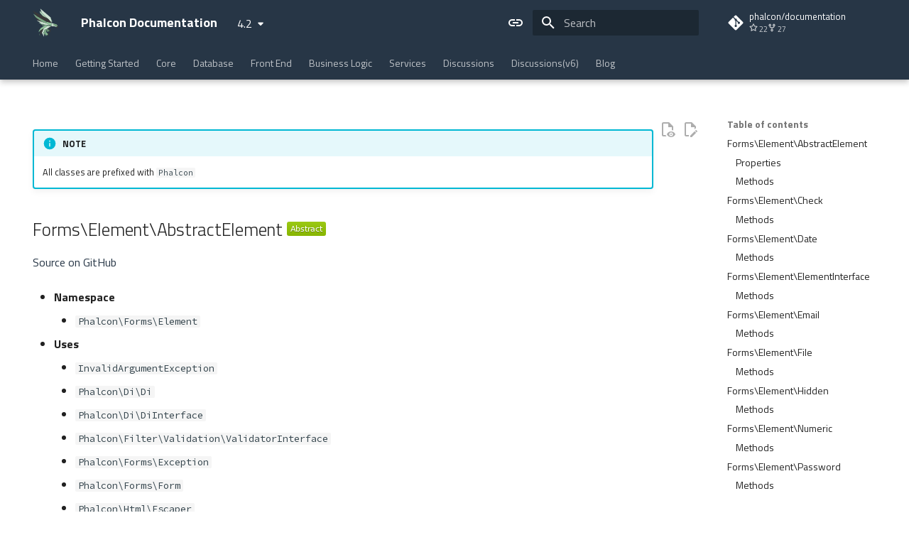

--- FILE ---
content_type: text/html; charset=utf-8
request_url: https://docs.phalcon.io/4.2/api/phalcon_forms/
body_size: 16865
content:
<!doctype html><html lang=en class=no-js> <head><meta charset=utf-8><meta name=viewport content="width=device-width,initial-scale=1"><meta name=description content="Phalcon Framework. A full-stack PHP framework delivered as a PHP extension, offering lower resource consumption and high performance."><meta name=author content="Phalcon Team"><link href=https://docs.phalcon.io/4.2/api/phalcon_forms/ rel=canonical><link rel=icon href=../../assets/images/favicon.ico><meta name=generator content="mkdocs-1.6.1, mkdocs-material-9.7.0"><title>Phalcon forms - Phalcon Documentation</title><link rel=stylesheet href=../../assets/stylesheets/main.618322db.min.css><link rel=stylesheet href=../../assets/stylesheets/palette.ab4e12ef.min.css><link rel=preconnect href=https://fonts.gstatic.com crossorigin><link rel=stylesheet href="https://fonts.googleapis.com/css?family=Titillium+Web:300,300i,400,400i,700,700i%7CSource+Code+Pro:400,400i,700,700i&display=fallback"><style>:root{--md-text-font:"Titillium Web";--md-code-font:"Source Code Pro"}</style><link rel=stylesheet href=../../assets/css/extra.css><script>__md_scope=new URL("../..",location),__md_hash=e=>[...e].reduce(((e,_)=>(e<<5)-e+_.charCodeAt(0)),0),__md_get=(e,_=localStorage,t=__md_scope)=>JSON.parse(_.getItem(t.pathname+"."+e)),__md_set=(e,_,t=localStorage,a=__md_scope)=>{try{t.setItem(a.pathname+"."+e,JSON.stringify(_))}catch(e){}}</script><script id=__analytics>function __md_analytics(){function e(){dataLayer.push(arguments)}window.dataLayer=window.dataLayer||[],e("js",new Date),e("config","G-JR4REKBKH3"),document.addEventListener("DOMContentLoaded",(function(){document.forms.search&&document.forms.search.query.addEventListener("blur",(function(){this.value&&e("event","search",{search_term:this.value})}));document$.subscribe((function(){var t=document.forms.feedback;if(void 0!==t)for(var a of t.querySelectorAll("[type=submit]"))a.addEventListener("click",(function(a){a.preventDefault();var n=document.location.pathname,d=this.getAttribute("data-md-value");e("event","feedback",{page:n,data:d}),t.firstElementChild.disabled=!0;var r=t.querySelector(".md-feedback__note [data-md-value='"+d+"']");r&&(r.hidden=!1)})),t.hidden=!1})),location$.subscribe((function(t){e("config","G-JR4REKBKH3",{page_path:t.pathname})}))}));var t=document.createElement("script");t.async=!0,t.src="https://www.googletagmanager.com/gtag/js?id=G-JR4REKBKH3",document.getElementById("__analytics").insertAdjacentElement("afterEnd",t)}</script><script>"undefined"!=typeof __md_analytics&&__md_analytics()</script><!-- Fanart --><!--

Phalcon Framework

A full-stack PHP framework delivered as a PHP extension,
offering lower resource consumption and high performance.

<3 Phalcon Team

                         ..
                         ....
   %                  ,   ......
     %%%               ,,  .......
      %%%%%%           ,,,,.........
       %%%%%%%%&        ,,,,,.........,
    /    %%%%%%%%%%      ,,,,,,..........
      //  %%%%%%%%%%%%%    ,,,,,,..........
       //// %%%%%%%%%%%%%%%  ,,,,,,..........,
         ////%%%%%%%%%%%%%%%%%%,,,,,,...........
          ///////%%%%%%%%%%%%%%%%%%,,,,...........
            ////////%%%%%%%%%%%%%%%%%%/,,...........
          %%%%/////////(%%%%%%%%%%%%%%%%%%,..........
            %%%%%//////////%%%%%%%%%%%%%%%%%%........(
               %%%%///////////(%%%%%%%%%%%%%%%%.......(
                 %%%%%////////////%%%%%%%%%%%%%%%.....//
                ....%%%%%////////////#%%%%%%%%%%%%%....//
                   .......(%/////////////%%%%%%%%%%%%..  /
                      ...........///////********/%%%%%..
                     ,,,,.............,/***************.
                         ,,,,,.............************......,/(
                               ,,,,,,..........********.....//////////
                              ((((((((**((((((((((((((*.....///////////
                                  %*********.../(((((((..........///(/#/
                               **********..........#%%%           ..*%%%
                            *********(..........%%%                  %%%
                         *********/..........%%%                     %%
                   %    *******%%.........%%%%
                  %   ******%%%%...../.*((((((   %%%%
                     ****%%%%%%.....///* (((((((%%%%%
                    ***&%%%%%%.....////* ((((((((%%  %
                    *  &%%%%%#..../////*  (((     %
                       &%%%%%....//////*           %
                        %%%% ....//////***   %%%
                     (  %%%   ...*/////*****%%%%
                     (   %     ...  //(*****/%%
                      (  &      ..   // ***  %%
                                 .     /      %
--><!-- Fanart --></head> <body dir=ltr data-md-color-scheme=default data-md-color-primary=indigo data-md-color-accent=indigo> <input class=md-toggle data-md-toggle=drawer type=checkbox id=__drawer autocomplete=off> <input class=md-toggle data-md-toggle=search type=checkbox id=__search autocomplete=off> <label class=md-overlay for=__drawer></label> <div data-md-component=skip> <a href=#formselementabstractelement class=md-skip> Skip to content </a> </div> <div data-md-component=announce> </div> <div data-md-color-scheme=default data-md-component=outdated hidden> </div> <header class="md-header md-header--shadow md-header--lifted" data-md-component=header> <nav class="md-header__inner md-grid" aria-label=Header> <a href=../.. title="Phalcon Documentation" class="md-header__button md-logo" aria-label="Phalcon Documentation" data-md-component=logo> <img src=https://assets.phalcon.io/phalcon/images/svg/phalcon-logo-35x39.svg alt=logo> </a> <label class="md-header__button md-icon" for=__drawer> <svg xmlns=http://www.w3.org/2000/svg viewbox="0 0 24 24"><path d="M3 6h18v2H3zm0 5h18v2H3zm0 5h18v2H3z"/></svg> </label> <div class=md-header__title data-md-component=header-title> <div class=md-header__ellipsis> <div class=md-header__topic> <span class=md-ellipsis> Phalcon Documentation </span> </div> <div class=md-header__topic data-md-component=header-topic> <span class=md-ellipsis> Phalcon forms </span> </div> </div> </div> <form class=md-header__option data-md-component=palette> <input class=md-option data-md-color-media=(prefers-color-scheme) data-md-color-scheme=default data-md-color-primary=indigo data-md-color-accent=indigo aria-label="Switch to light mode" type=radio name=__palette id=__palette_0> <label class="md-header__button md-icon" title="Switch to light mode" for=__palette_1 hidden> <svg xmlns=http://www.w3.org/2000/svg viewbox="0 0 24 24"><path d="M3.9 12c0-1.71 1.39-3.1 3.1-3.1h4V7H7a5 5 0 0 0-5 5 5 5 0 0 0 5 5h4v-1.9H7c-1.71 0-3.1-1.39-3.1-3.1M8 13h8v-2H8zm9-6h-4v1.9h4c1.71 0 3.1 1.39 3.1 3.1s-1.39 3.1-3.1 3.1h-4V17h4a5 5 0 0 0 5-5 5 5 0 0 0-5-5"/></svg> </label> <input class=md-option data-md-color-media="(prefers-color-scheme: light)" data-md-color-scheme=default data-md-color-primary=custom data-md-color-accent=teal aria-label="Switch to dark mode" type=radio name=__palette id=__palette_1> <label class="md-header__button md-icon" title="Switch to dark mode" for=__palette_2 hidden> <svg xmlns=http://www.w3.org/2000/svg viewbox="0 0 24 24"><path d="M17 7H7a5 5 0 0 0-5 5 5 5 0 0 0 5 5h10a5 5 0 0 0 5-5 5 5 0 0 0-5-5m0 8a3 3 0 0 1-3-3 3 3 0 0 1 3-3 3 3 0 0 1 3 3 3 3 0 0 1-3 3"/></svg> </label> <input class=md-option data-md-color-media="(prefers-color-scheme: dark)" data-md-color-scheme=slate data-md-color-primary=custom data-md-color-accent=teal aria-label="Switch to system preference" type=radio name=__palette id=__palette_2> <label class="md-header__button md-icon" title="Switch to system preference" for=__palette_0 hidden> <svg xmlns=http://www.w3.org/2000/svg viewbox="0 0 24 24"><path d="M17 7H7a5 5 0 0 0-5 5 5 5 0 0 0 5 5h10a5 5 0 0 0 5-5 5 5 0 0 0-5-5M7 15a3 3 0 0 1-3-3 3 3 0 0 1 3-3 3 3 0 0 1 3 3 3 3 0 0 1-3 3"/></svg> </label> </form> <script>var palette=__md_get("__palette");if(palette&&palette.color){if("(prefers-color-scheme)"===palette.color.media){var media=matchMedia("(prefers-color-scheme: light)"),input=document.querySelector(media.matches?"[data-md-color-media='(prefers-color-scheme: light)']":"[data-md-color-media='(prefers-color-scheme: dark)']");palette.color.media=input.getAttribute("data-md-color-media"),palette.color.scheme=input.getAttribute("data-md-color-scheme"),palette.color.primary=input.getAttribute("data-md-color-primary"),palette.color.accent=input.getAttribute("data-md-color-accent")}for(var[key,value]of Object.entries(palette.color))document.body.setAttribute("data-md-color-"+key,value)}</script> <label class="md-header__button md-icon" for=__search> <svg xmlns=http://www.w3.org/2000/svg viewbox="0 0 24 24"><path d="M9.5 3A6.5 6.5 0 0 1 16 9.5c0 1.61-.59 3.09-1.56 4.23l.27.27h.79l5 5-1.5 1.5-5-5v-.79l-.27-.27A6.52 6.52 0 0 1 9.5 16 6.5 6.5 0 0 1 3 9.5 6.5 6.5 0 0 1 9.5 3m0 2C7 5 5 7 5 9.5S7 14 9.5 14 14 12 14 9.5 12 5 9.5 5"/></svg> </label> <div class=md-search data-md-component=search role=dialog> <label class=md-search__overlay for=__search></label> <div class=md-search__inner role=search> <form class=md-search__form name=search> <input type=text class=md-search__input name=query aria-label=Search placeholder=Search autocapitalize=off autocorrect=off autocomplete=off spellcheck=false data-md-component=search-query required> <label class="md-search__icon md-icon" for=__search> <svg xmlns=http://www.w3.org/2000/svg viewbox="0 0 24 24"><path d="M9.5 3A6.5 6.5 0 0 1 16 9.5c0 1.61-.59 3.09-1.56 4.23l.27.27h.79l5 5-1.5 1.5-5-5v-.79l-.27-.27A6.52 6.52 0 0 1 9.5 16 6.5 6.5 0 0 1 3 9.5 6.5 6.5 0 0 1 9.5 3m0 2C7 5 5 7 5 9.5S7 14 9.5 14 14 12 14 9.5 12 5 9.5 5"/></svg> <svg xmlns=http://www.w3.org/2000/svg viewbox="0 0 24 24"><path d="M20 11v2H8l5.5 5.5-1.42 1.42L4.16 12l7.92-7.92L13.5 5.5 8 11z"/></svg> </label> <nav class=md-search__options aria-label=Search> <a href=javascript:void(0) class="md-search__icon md-icon" title=Share aria-label=Share data-clipboard data-clipboard-text data-md-component=search-share tabindex=-1> <svg xmlns=http://www.w3.org/2000/svg viewbox="0 0 24 24"><path d="M18 16.08c-.76 0-1.44.3-1.96.77L8.91 12.7c.05-.23.09-.46.09-.7s-.04-.47-.09-.7l7.05-4.11c.54.5 1.25.81 2.04.81a3 3 0 0 0 3-3 3 3 0 0 0-3-3 3 3 0 0 0-3 3c0 .24.04.47.09.7L8.04 9.81C7.5 9.31 6.79 9 6 9a3 3 0 0 0-3 3 3 3 0 0 0 3 3c.79 0 1.5-.31 2.04-.81l7.12 4.15c-.05.21-.08.43-.08.66 0 1.61 1.31 2.91 2.92 2.91s2.92-1.3 2.92-2.91A2.92 2.92 0 0 0 18 16.08"/></svg> </a> <button type=reset class="md-search__icon md-icon" title=Clear aria-label=Clear tabindex=-1> <svg xmlns=http://www.w3.org/2000/svg viewbox="0 0 24 24"><path d="M19 6.41 17.59 5 12 10.59 6.41 5 5 6.41 10.59 12 5 17.59 6.41 19 12 13.41 17.59 19 19 17.59 13.41 12z"/></svg> </button> </nav> <div class=md-search__suggest data-md-component=search-suggest></div> </form> <div class=md-search__output> <div class=md-search__scrollwrap tabindex=0 data-md-scrollfix> <div class=md-search-result data-md-component=search-result> <div class=md-search-result__meta> Initializing search </div> <ol class=md-search-result__list role=presentation></ol> </div> </div> </div> </div> </div> <div class=md-header__source> <a href=https://github.com/phalcon/documentation title="Go to repository" class=md-source data-md-component=source> <div class="md-source__icon md-icon"> <svg xmlns=http://www.w3.org/2000/svg viewbox="0 0 448 512"><!-- Font Awesome Free 7.1.0 by @fontawesome - https://fontawesome.com License - https://fontawesome.com/license/free (Icons: CC BY 4.0, Fonts: SIL OFL 1.1, Code: MIT License) Copyright 2025 Fonticons, Inc.--><path d="M439.6 236.1 244 40.5c-5.4-5.5-12.8-8.5-20.4-8.5s-15 3-20.4 8.4L162.5 81l51.5 51.5c27.1-9.1 52.7 16.8 43.4 43.7l49.7 49.7c34.2-11.8 61.2 31 35.5 56.7-26.5 26.5-70.2-2.9-56-37.3L240.3 199v121.9c25.3 12.5 22.3 41.8 9.1 55-6.4 6.4-15.2 10.1-24.3 10.1s-17.8-3.6-24.3-10.1c-17.6-17.6-11.1-46.9 11.2-56v-123c-20.8-8.5-24.6-30.7-18.6-45L142.6 101 8.5 235.1C3 240.6 0 247.9 0 255.5s3 15 8.5 20.4l195.6 195.7c5.4 5.4 12.7 8.4 20.4 8.4s15-3 20.4-8.4l194.7-194.7c5.4-5.4 8.4-12.8 8.4-20.4s-3-15-8.4-20.4"/></svg> </div> <div class=md-source__repository> phalcon/documentation </div> </a> </div> </nav> <nav class=md-tabs aria-label=Tabs data-md-component=tabs> <div class=md-grid> <ul class=md-tabs__list> <li class=md-tabs__item> <a href=../../introduction/ class=md-tabs__link> Home </a> </li> <li class=md-tabs__item> <a href=../../installation/ class=md-tabs__link> Getting Started </a> </li> <li class=md-tabs__item> <a href=../../application/ class=md-tabs__link> Core </a> </li> <li class=md-tabs__item> <a href=../../db-layer/ class=md-tabs__link> Database </a> </li> <li class=md-tabs__item> <a href=../../assets/ class=md-tabs__link> Front End </a> </li> <li class=md-tabs__item> <a href=../../acl/ class=md-tabs__link> Business Logic </a> </li> <li class=md-tabs__item> <a href=../../cache/ class=md-tabs__link> Services </a> </li> <li class=md-tabs__item> <a href=https://github.com/orgs/phalcon/discussions class=md-tabs__link> Discussions </a> </li> <li class=md-tabs__item> <a href=https://github.com/phalcon/phalcon/discussions class=md-tabs__link> Discussions(v6) </a> </li> <li class=md-tabs__item> <a href=https://blog.phalcon.io/ class=md-tabs__link> Blog </a> </li> </ul> </div> </nav> </header> <div class=md-container data-md-component=container> <main class=md-main data-md-component=main> <div class="md-main__inner md-grid"> <div class="md-sidebar md-sidebar--primary" data-md-component=sidebar data-md-type=navigation hidden> <div class=md-sidebar__scrollwrap> <div class=md-sidebar__inner> <nav class="md-nav md-nav--primary md-nav--lifted" aria-label=Navigation data-md-level=0> <label class=md-nav__title for=__drawer> <a href=../.. title="Phalcon Documentation" class="md-nav__button md-logo" aria-label="Phalcon Documentation" data-md-component=logo> <img src=https://assets.phalcon.io/phalcon/images/svg/phalcon-logo-35x39.svg alt=logo> </a> Phalcon Documentation </label> <div class=md-nav__source> <a href=https://github.com/phalcon/documentation title="Go to repository" class=md-source data-md-component=source> <div class="md-source__icon md-icon"> <svg xmlns=http://www.w3.org/2000/svg viewbox="0 0 448 512"><!-- Font Awesome Free 7.1.0 by @fontawesome - https://fontawesome.com License - https://fontawesome.com/license/free (Icons: CC BY 4.0, Fonts: SIL OFL 1.1, Code: MIT License) Copyright 2025 Fonticons, Inc.--><path d="M439.6 236.1 244 40.5c-5.4-5.5-12.8-8.5-20.4-8.5s-15 3-20.4 8.4L162.5 81l51.5 51.5c27.1-9.1 52.7 16.8 43.4 43.7l49.7 49.7c34.2-11.8 61.2 31 35.5 56.7-26.5 26.5-70.2-2.9-56-37.3L240.3 199v121.9c25.3 12.5 22.3 41.8 9.1 55-6.4 6.4-15.2 10.1-24.3 10.1s-17.8-3.6-24.3-10.1c-17.6-17.6-11.1-46.9 11.2-56v-123c-20.8-8.5-24.6-30.7-18.6-45L142.6 101 8.5 235.1C3 240.6 0 247.9 0 255.5s3 15 8.5 20.4l195.6 195.7c5.4 5.4 12.7 8.4 20.4 8.4s15-3 20.4-8.4l194.7-194.7c5.4-5.4 8.4-12.8 8.4-20.4s-3-15-8.4-20.4"/></svg> </div> <div class=md-source__repository> phalcon/documentation </div> </a> </div> <ul class=md-nav__list data-md-scrollfix> <li class="md-nav__item md-nav__item--nested"> <input class="md-nav__toggle md-toggle " type=checkbox id=__nav_1> <label class=md-nav__link for=__nav_1 id=__nav_1_label tabindex=0> <span class=md-ellipsis> Home </span> <span class="md-nav__icon md-icon"></span> </label> <nav class=md-nav data-md-level=1 aria-labelledby=__nav_1_label aria-expanded=false> <label class=md-nav__title for=__nav_1> <span class="md-nav__icon md-icon"></span> Home </label> <ul class=md-nav__list data-md-scrollfix> <li class=md-nav__item> <a href=../../introduction/ class=md-nav__link> <span class=md-ellipsis> Introduction </span> </a> </li> <li class="md-nav__item md-nav__item--nested"> <input class="md-nav__toggle md-toggle " type=checkbox id=__nav_1_2> <label class=md-nav__link for=__nav_1_2 id=__nav_1_2_label tabindex=0> <span class=md-ellipsis> Changelog </span> <span class="md-nav__icon md-icon"></span> </label> <nav class=md-nav data-md-level=2 aria-labelledby=__nav_1_2_label aria-expanded=false> <label class=md-nav__title for=__nav_1_2> <span class="md-nav__icon md-icon"></span> Changelog </label> <ul class=md-nav__list data-md-scrollfix> <li class=md-nav__item> <a href=https://github.com/phalcon/cphalcon/blob/5.0.x/CHANGELOG-5.0.md class=md-nav__link> <span class=md-ellipsis> Current Version </span> </a> </li> <li class=md-nav__item> <a href=../../releases/ class=md-nav__link> <span class=md-ellipsis> Releases </span> </a> </li> <li class=md-nav__item> <a href=../../upgrade/ class=md-nav__link> <span class=md-ellipsis> How to upgrade </span> </a> </li> </ul> </nav> </li> <li class="md-nav__item md-nav__item--nested"> <input class="md-nav__toggle md-toggle " type=checkbox id=__nav_1_3> <label class=md-nav__link for=__nav_1_3 id=__nav_1_3_label tabindex=0> <span class=md-ellipsis> Contributing </span> <span class="md-nav__icon md-icon"></span> </label> <nav class=md-nav data-md-level=2 aria-labelledby=__nav_1_3_label aria-expanded=false> <label class=md-nav__title for=__nav_1_3> <span class="md-nav__icon md-icon"></span> Contributing </label> <ul class=md-nav__list data-md-scrollfix> <li class=md-nav__item> <a href=../../contributions/ class=md-nav__link> <span class=md-ellipsis> Contributions </span> </a> </li> <li class=md-nav__item> <a href=https://phalcon.io/discussions class=md-nav__link> <span class=md-ellipsis> Asking a question </span> </a> </li> <li class=md-nav__item> <a href=../../new-feature-request/ class=md-nav__link> <span class=md-ellipsis> Requesting a change </span> </a> </li> <li class=md-nav__item> <a href=../../new-pull-request/ class=md-nav__link> <span class=md-ellipsis> Issuing a Pull Request </span> </a> </li> </ul> </nav> </li> <li class="md-nav__item md-nav__item--nested"> <input class="md-nav__toggle md-toggle " type=checkbox id=__nav_1_4> <label class=md-nav__link for=__nav_1_4 id=__nav_1_4_label tabindex=0> <span class=md-ellipsis> Guides </span> <span class="md-nav__icon md-icon"></span> </label> <nav class=md-nav data-md-level=2 aria-labelledby=__nav_1_4_label aria-expanded=false> <label class=md-nav__title for=__nav_1_4> <span class="md-nav__icon md-icon"></span> Guides </label> <ul class=md-nav__list data-md-scrollfix> <li class=md-nav__item> <a href=../../generating-backtrace/ class=md-nav__link> <span class=md-ellipsis> Backtrace Generation </span> </a> </li> <li class=md-nav__item> <a href=../../reproducible-tests/ class=md-nav__link> <span class=md-ellipsis> Reproducible Tests </span> </a> </li> <li class=md-nav__item> <a href=../../testing-environment/ class=md-nav__link> <span class=md-ellipsis> Testing environment </span> </a> </li> <li class=md-nav__item> <a href=../../coding-standard/ class=md-nav__link> <span class=md-ellipsis> Coding Standard </span> </a> </li> </ul> </nav> </li> <li class=md-nav__item> <a href=../../sponsors/ class=md-nav__link> <span class=md-ellipsis> Sponsoring </span> </a> </li> </ul> </nav> </li> <li class="md-nav__item md-nav__item--nested"> <input class="md-nav__toggle md-toggle " type=checkbox id=__nav_2> <label class=md-nav__link for=__nav_2 id=__nav_2_label tabindex=0> <span class=md-ellipsis> Getting Started </span> <span class="md-nav__icon md-icon"></span> </label> <nav class=md-nav data-md-level=1 aria-labelledby=__nav_2_label aria-expanded=false> <label class=md-nav__title for=__nav_2> <span class="md-nav__icon md-icon"></span> Getting Started </label> <ul class=md-nav__list data-md-scrollfix> <li class=md-nav__item> <a href=../../installation/ class=md-nav__link> <span class=md-ellipsis> Installation </span> </a> </li> <li class=md-nav__item> <a href=../../webserver-setup/ class=md-nav__link> <span class=md-ellipsis> Webserver Setup </span> </a> </li> <li class="md-nav__item md-nav__item--nested"> <input class="md-nav__toggle md-toggle " type=checkbox id=__nav_2_3> <label class=md-nav__link for=__nav_2_3 id=__nav_2_3_label tabindex=0> <span class=md-ellipsis> Environments </span> <span class="md-nav__icon md-icon"></span> </label> <nav class=md-nav data-md-level=2 aria-labelledby=__nav_2_3_label aria-expanded=false> <label class=md-nav__title for=__nav_2_3> <span class="md-nav__icon md-icon"></span> Environments </label> <ul class=md-nav__list data-md-scrollfix> <li class=md-nav__item> <a href=../../environments-devilbox/ class=md-nav__link> <span class=md-ellipsis> Devilbox </span> </a> </li> <li class=md-nav__item> <a href=../../environments-nanobox/ class=md-nav__link> <span class=md-ellipsis> Nanobox </span> </a> </li> </ul> </nav> </li> <li class="md-nav__item md-nav__item--nested"> <input class="md-nav__toggle md-toggle " type=checkbox id=__nav_2_4> <label class=md-nav__link for=__nav_2_4 id=__nav_2_4_label tabindex=0> <span class=md-ellipsis> Development Tools </span> <span class="md-nav__icon md-icon"></span> </label> <nav class=md-nav data-md-level=2 aria-labelledby=__nav_2_4_label aria-expanded=false> <label class=md-nav__title for=__nav_2_4> <span class="md-nav__icon md-icon"></span> Development Tools </label> <ul class=md-nav__list data-md-scrollfix> <li class=md-nav__item> <a href=../../devtools/ class=md-nav__link> <span class=md-ellipsis> Devtools </span> </a> </li> <li class=md-nav__item> <a href=../../support-debug.md class=md-nav__link> <span class=md-ellipsis> Debug </span> </a> </li> <li class=md-nav__item> <a href=../../db-migrations/ class=md-nav__link> <span class=md-ellipsis> Migrations </span> </a> </li> <li class=md-nav__item> <a href=../../unit-testing/ class=md-nav__link> <span class=md-ellipsis> Unit Testing </span> </a> </li> </ul> </nav> </li> <li class="md-nav__item md-nav__item--nested"> <input class="md-nav__toggle md-toggle " type=checkbox id=__nav_2_5> <label class=md-nav__link for=__nav_2_5 id=__nav_2_5_label tabindex=0> <span class=md-ellipsis> Tutorials </span> <span class="md-nav__icon md-icon"></span> </label> <nav class=md-nav data-md-level=2 aria-labelledby=__nav_2_5_label aria-expanded=false> <label class=md-nav__title for=__nav_2_5> <span class="md-nav__icon md-icon"></span> Tutorials </label> <ul class=md-nav__list data-md-scrollfix> <li class=md-nav__item> <a href=../../tutorial-basic/ class=md-nav__link> <span class=md-ellipsis> Basic </span> </a> </li> <li class=md-nav__item> <a href=../../tutorial-invo/ class=md-nav__link> <span class=md-ellipsis> Invo </span> </a> </li> <li class=md-nav__item> <a href=../../tutorial-rest/ class=md-nav__link> <span class=md-ellipsis> REST </span> </a> </li> <li class=md-nav__item> <a href=../../tutorial-vokuro/ class=md-nav__link> <span class=md-ellipsis> Vokuro </span> </a> </li> <li class=md-nav__item> <a href=../../use-case/ class=md-nav__link> <span class=md-ellipsis> Use case </span> </a> </li> <li class=md-nav__item> <a href=../../performance/ class=md-nav__link> <span class=md-ellipsis> Performance </span> </a> </li> </ul> </nav> </li> </ul> </nav> </li> <li class="md-nav__item md-nav__item--nested"> <input class="md-nav__toggle md-toggle " type=checkbox id=__nav_3> <label class=md-nav__link for=__nav_3 id=__nav_3_label tabindex=0> <span class=md-ellipsis> Core </span> <span class="md-nav__icon md-icon"></span> </label> <nav class=md-nav data-md-level=1 aria-labelledby=__nav_3_label aria-expanded=false> <label class=md-nav__title for=__nav_3> <span class="md-nav__icon md-icon"></span> Core </label> <ul class=md-nav__list data-md-scrollfix> <li class=md-nav__item> <a href=../../application/ class=md-nav__link> <span class=md-ellipsis> Application </span> </a> </li> <li class=md-nav__item> <a href=../../application-micro/ class=md-nav__link> <span class=md-ellipsis> Micro </span> </a> </li> <li class=md-nav__item> <a href=../../application-cli/ class=md-nav__link> <span class=md-ellipsis> CLI </span> </a> </li> <li class=md-nav__item> <a href=../../di/ class=md-nav__link> <span class=md-ellipsis> DI Container </span> </a> </li> <li class=md-nav__item> <a href=../../mvc/ class=md-nav__link> <span class=md-ellipsis> MVC </span> </a> </li> <li class=md-nav__item> <a href=../../namespaces/ class=md-nav__link> <span class=md-ellipsis> Namespaces </span> </a> </li> </ul> </nav> </li> <li class="md-nav__item md-nav__item--nested"> <input class="md-nav__toggle md-toggle " type=checkbox id=__nav_4> <label class=md-nav__link for=__nav_4 id=__nav_4_label tabindex=0> <span class=md-ellipsis> Database </span> <span class="md-nav__icon md-icon"></span> </label> <nav class=md-nav data-md-level=1 aria-labelledby=__nav_4_label aria-expanded=false> <label class=md-nav__title for=__nav_4> <span class="md-nav__icon md-icon"></span> Database </label> <ul class=md-nav__list data-md-scrollfix> <li class=md-nav__item> <a href=../../db-layer/ class=md-nav__link> <span class=md-ellipsis> Layer </span> </a> </li> <li class=md-nav__item> <a href=../../db-phql/ class=md-nav__link> <span class=md-ellipsis> PHQL </span> </a> </li> <li class=md-nav__item> <a href=../../db-odm/ class=md-nav__link> <span class=md-ellipsis> ODM </span> </a> </li> <li class=md-nav__item> <a href=../../db-models/ class=md-nav__link> <span class=md-ellipsis> Models </span> </a> </li> <li class=md-nav__item> <a href=../../db-models-behaviors/ class=md-nav__link> <span class=md-ellipsis> Behaviors </span> </a> </li> <li class=md-nav__item> <a href=../../db-models-cache/ class=md-nav__link> <span class=md-ellipsis> Cache </span> </a> </li> <li class=md-nav__item> <a href=../../db-models-events/ class=md-nav__link> <span class=md-ellipsis> Events </span> </a> </li> <li class=md-nav__item> <a href=../../db-models-metadata/ class=md-nav__link> <span class=md-ellipsis> Metadata </span> </a> </li> <li class=md-nav__item> <a href=../../db-models-relationships/ class=md-nav__link> <span class=md-ellipsis> Relationships </span> </a> </li> <li class=md-nav__item> <a href=../../db-models-transactions/ class=md-nav__link> <span class=md-ellipsis> Transactions </span> </a> </li> <li class=md-nav__item> <a href=../../db-models-validation/ class=md-nav__link> <span class=md-ellipsis> Validators </span> </a> </li> <li class=md-nav__item> <a href=../../pagination/ class=md-nav__link> <span class=md-ellipsis> Pagination </span> </a> </li> <li class=md-nav__item> <a href=../../db-migrations/ class=md-nav__link> <span class=md-ellipsis> Migrations </span> </a> </li> </ul> </nav> </li> <li class="md-nav__item md-nav__item--nested"> <input class="md-nav__toggle md-toggle " type=checkbox id=__nav_5> <label class=md-nav__link for=__nav_5 id=__nav_5_label tabindex=0> <span class=md-ellipsis> Front End </span> <span class="md-nav__icon md-icon"></span> </label> <nav class=md-nav data-md-level=1 aria-labelledby=__nav_5_label aria-expanded=false> <label class=md-nav__title for=__nav_5> <span class="md-nav__icon md-icon"></span> Front End </label> <ul class=md-nav__list data-md-scrollfix> <li class=md-nav__item> <a href=../../assets/ class=md-nav__link> <span class=md-ellipsis> Assets </span> </a> </li> <li class=md-nav__item> <a href=../../flash/ class=md-nav__link> <span class=md-ellipsis> Flash Messenger </span> </a> </li> <li class=md-nav__item> <a href=../../forms/ class=md-nav__link> <span class=md-ellipsis> Forms </span> </a> </li> <li class=md-nav__item> <a href=../../image/ class=md-nav__link> <span class=md-ellipsis> Image </span> </a> </li> <li class=md-nav__item> <a href=../../tag/ class=md-nav__link> <span class=md-ellipsis> Tag </span> </a> </li> <li class=md-nav__item> <a href=../../views/ class=md-nav__link> <span class=md-ellipsis> View </span> </a> </li> <li class=md-nav__item> <a href=../../volt/ class=md-nav__link> <span class=md-ellipsis> Volt </span> </a> </li> </ul> </nav> </li> <li class="md-nav__item md-nav__item--nested"> <input class="md-nav__toggle md-toggle " type=checkbox id=__nav_6> <label class=md-nav__link for=__nav_6 id=__nav_6_label tabindex=0> <span class=md-ellipsis> Business Logic </span> <span class="md-nav__icon md-icon"></span> </label> <nav class=md-nav data-md-level=1 aria-labelledby=__nav_6_label aria-expanded=false> <label class=md-nav__title for=__nav_6> <span class="md-nav__icon md-icon"></span> Business Logic </label> <ul class=md-nav__list data-md-scrollfix> <li class=md-nav__item> <a href=../../acl/ class=md-nav__link> <span class=md-ellipsis> Access Control Lists </span> </a> </li> <li class=md-nav__item> <a href=../../annotations/ class=md-nav__link> <span class=md-ellipsis> Annotations </span> </a> </li> <li class=md-nav__item> <a href=../../controllers/ class=md-nav__link> <span class=md-ellipsis> Controllers </span> </a> </li> <li class=md-nav__item> <a href=../../dispatcher/ class=md-nav__link> <span class=md-ellipsis> Dispatcher </span> </a> </li> <li class=md-nav__item> <a href=../../events/ class=md-nav__link> <span class=md-ellipsis> Event Manager </span> </a> </li> <li class=md-nav__item> <a href=../../filter/ class=md-nav__link> <span class=md-ellipsis> Filters </span> </a> </li> <li class=md-nav__item> <a href=../../routing/ class=md-nav__link> <span class=md-ellipsis> Routing </span> </a> </li> <li class=md-nav__item> <a href=../../session/ class=md-nav__link> <span class=md-ellipsis> Sessions </span> </a> </li> <li class=md-nav__item> <a href=../../url/ class=md-nav__link> <span class=md-ellipsis> Url </span> </a> </li> <li class=md-nav__item> <a href=../../validation/ class=md-nav__link> <span class=md-ellipsis> Validation </span> </a> </li> </ul> </nav> </li> <li class="md-nav__item md-nav__item--nested"> <input class="md-nav__toggle md-toggle " type=checkbox id=__nav_7> <label class=md-nav__link for=__nav_7 id=__nav_7_label tabindex=0> <span class=md-ellipsis> Services </span> <span class="md-nav__icon md-icon"></span> </label> <nav class=md-nav data-md-level=1 aria-labelledby=__nav_7_label aria-expanded=false> <label class=md-nav__title for=__nav_7> <span class="md-nav__icon md-icon"></span> Services </label> <ul class=md-nav__list data-md-scrollfix> <li class=md-nav__item> <a href=../../cache/ class=md-nav__link> <span class=md-ellipsis> Cache </span> </a> </li> <li class=md-nav__item> <a href=../../config/ class=md-nav__link> <span class=md-ellipsis> Config </span> </a> </li> <li class=md-nav__item> <a href=../../escaper/ class=md-nav__link> <span class=md-ellipsis> Escaper </span> </a> </li> <li class="md-nav__item md-nav__item--nested"> <input class="md-nav__toggle md-toggle " type=checkbox id=__nav_7_4> <label class=md-nav__link for=__nav_7_4 id=__nav_7_4_label tabindex=0> <span class=md-ellipsis> HTTP </span> <span class="md-nav__icon md-icon"></span> </label> <nav class=md-nav data-md-level=2 aria-labelledby=__nav_7_4_label aria-expanded=false> <label class=md-nav__title for=__nav_7_4> <span class="md-nav__icon md-icon"></span> HTTP </label> <ul class=md-nav__list data-md-scrollfix> <li class=md-nav__item> <a href=../../response/#cookies class=md-nav__link> <span class=md-ellipsis> Cookies </span> </a> </li> <li class=md-nav__item> <a href=../../request/ class=md-nav__link> <span class=md-ellipsis> Request </span> </a> </li> <li class=md-nav__item> <a href=../../response/ class=md-nav__link> <span class=md-ellipsis> Response </span> </a> </li> </ul> </nav> </li> <li class=md-nav__item> <a href=../../loader/ class=md-nav__link> <span class=md-ellipsis> Loader </span> </a> </li> <li class=md-nav__item> <a href=../../logger/ class=md-nav__link> <span class=md-ellipsis> Logger </span> </a> </li> <li class="md-nav__item md-nav__item--nested"> <input class="md-nav__toggle md-toggle " type=checkbox id=__nav_7_7> <label class=md-nav__link for=__nav_7_7 id=__nav_7_7_label tabindex=0> <span class=md-ellipsis> i18n </span> <span class="md-nav__icon md-icon"></span> </label> <nav class=md-nav data-md-level=2 aria-labelledby=__nav_7_7_label aria-expanded=false> <label class=md-nav__title for=__nav_7_7> <span class="md-nav__icon md-icon"></span> i18n </label> <ul class=md-nav__list data-md-scrollfix> <li class=md-nav__item> <a href=../../i18n/ class=md-nav__link> <span class=md-ellipsis> Internationalization </span> </a> </li> <li class=md-nav__item> <a href=../../translate/ class=md-nav__link> <span class=md-ellipsis> Translate </span> </a> </li> </ul> </nav> </li> <li class=md-nav__item> <a href=../../queue/ class=md-nav__link> <span class=md-ellipsis> Queue </span> </a> </li> <li class="md-nav__item md-nav__item--nested"> <input class="md-nav__toggle md-toggle " type=checkbox id=__nav_7_9> <label class=md-nav__link for=__nav_7_9 id=__nav_7_9_label tabindex=0> <span class=md-ellipsis> PSR </span> <span class="md-nav__icon md-icon"></span> </label> <nav class=md-nav data-md-level=2 aria-labelledby=__nav_7_9_label aria-expanded=false> <label class=md-nav__title for=__nav_7_9> <span class="md-nav__icon md-icon"></span> PSR </label> <ul class=md-nav__list data-md-scrollfix> <li class=md-nav__item> <a href=../../logger/ class=md-nav__link> <span class=md-ellipsis> Logger </span> </a> </li> <li class=md-nav__item> <a href=../../loader/ class=md-nav__link> <span class=md-ellipsis> Loader </span> </a> </li> <li class=md-nav__item> <a href=../../http-request/ class=md-nav__link> <span class=md-ellipsis> PSR-7 HTTP Request </span> </a> </li> <li class=md-nav__item> <a href=../../http-response/ class=md-nav__link> <span class=md-ellipsis> PSR-7 HTTP Response </span> </a> </li> <li class=md-nav__item> <a href=../../http-server-request/ class=md-nav__link> <span class=md-ellipsis> PSR-7 HTTP Server Request </span> </a> </li> <li class=md-nav__item> <a href=../../http-stream/ class=md-nav__link> <span class=md-ellipsis> PSR-7 HTTP Stream </span> </a> </li> <li class=md-nav__item> <a href=../../http-uploaded-file/ class=md-nav__link> <span class=md-ellipsis> PSR-7 HTTP UploadedFile </span> </a> </li> <li class=md-nav__item> <a href=../../http-uri/ class=md-nav__link> <span class=md-ellipsis> PSR-7 HTTP Uri </span> </a> </li> <li class=md-nav__item> <a href=../../container/ class=md-nav__link> <span class=md-ellipsis> PSR-11 Container </span> </a> </li> <li class=md-nav__item> <a href=../../html-link/ class=md-nav__link> <span class=md-ellipsis> PSR-13 HTML Links </span> </a> </li> <li class=md-nav__item> <a href=../../http-factories/ class=md-nav__link> <span class=md-ellipsis> PSR-17 HTTP Factories </span> </a> </li> </ul> </nav> </li> <li class="md-nav__item md-nav__item--nested"> <input class="md-nav__toggle md-toggle " type=checkbox id=__nav_7_10> <label class=md-nav__link for=__nav_7_10 id=__nav_7_10_label tabindex=0> <span class=md-ellipsis> Security </span> <span class="md-nav__icon md-icon"></span> </label> <nav class=md-nav data-md-level=2 aria-labelledby=__nav_7_10_label aria-expanded=false> <label class=md-nav__title for=__nav_7_10> <span class="md-nav__icon md-icon"></span> Security </label> <ul class=md-nav__list data-md-scrollfix> <li class=md-nav__item> <a href=../../crypt/ class=md-nav__link> <span class=md-ellipsis> Cryptography </span> </a> </li> <li class=md-nav__item> <a href=../../security/ class=md-nav__link> <span class=md-ellipsis> Security </span> </a> </li> <li class=md-nav__item> <a href=../../security-jwt/ class=md-nav__link> <span class=md-ellipsis> JWT </span> </a> </li> </ul> </nav> </li> <li class="md-nav__item md-nav__item--nested"> <input class="md-nav__toggle md-toggle " type=checkbox id=__nav_7_11> <label class=md-nav__link for=__nav_7_11 id=__nav_7_11_label tabindex=0> <span class=md-ellipsis> Utility </span> <span class="md-nav__icon md-icon"></span> </label> <nav class=md-nav data-md-level=2 aria-labelledby=__nav_7_11_label aria-expanded=false> <label class=md-nav__title for=__nav_7_11> <span class="md-nav__icon md-icon"></span> Utility </label> <ul class=md-nav__list data-md-scrollfix> <li class=md-nav__item> <a href=../../collection/ class=md-nav__link> <span class=md-ellipsis> Collection </span> </a> </li> <li class=md-nav__item> <a href=../../domain/ class=md-nav__link> <span class=md-ellipsis> Domain </span> </a> </li> <li class=md-nav__item> <a href=../../helper/ class=md-nav__link> <span class=md-ellipsis> Helper </span> </a> </li> <li class=md-nav__item> <a href=../../registry/ class=md-nav__link> <span class=md-ellipsis> Registry </span> </a> </li> </ul> </nav> </li> </ul> </nav> </li> <li class=md-nav__item> <a href=https://github.com/orgs/phalcon/discussions class=md-nav__link> <span class=md-ellipsis> Discussions </span> </a> </li> <li class=md-nav__item> <a href=https://github.com/phalcon/phalcon/discussions class=md-nav__link> <span class=md-ellipsis> Discussions(v6) </span> </a> </li> <li class=md-nav__item> <a href=https://blog.phalcon.io/ class=md-nav__link> <span class=md-ellipsis> Blog </span> </a> </li> </ul> </nav> </div> </div> </div> <div class="md-sidebar md-sidebar--secondary" data-md-component=sidebar data-md-type=toc> <div class=md-sidebar__scrollwrap> <div class=md-sidebar__inner> <nav class="md-nav md-nav--secondary" aria-label="Table of contents"> <label class=md-nav__title for=__toc> <span class="md-nav__icon md-icon"></span> Table of contents </label> <ul class=md-nav__list data-md-component=toc data-md-scrollfix> <li class=md-nav__item> <a href=#formselementabstractelement class=md-nav__link> <span class=md-ellipsis> Forms\Element\AbstractElement </span> </a> <nav class=md-nav aria-label=Forms\Element\AbstractElement> <ul class=md-nav__list> <li class=md-nav__item> <a href=#properties class=md-nav__link> <span class=md-ellipsis> Properties </span> </a> </li> <li class=md-nav__item> <a href=#methods class=md-nav__link> <span class=md-ellipsis> Methods </span> </a> </li> </ul> </nav> </li> <li class=md-nav__item> <a href=#formselementcheck class=md-nav__link> <span class=md-ellipsis> Forms\Element\Check </span> </a> <nav class=md-nav aria-label=Forms\Element\Check> <ul class=md-nav__list> <li class=md-nav__item> <a href=#methods_1 class=md-nav__link> <span class=md-ellipsis> Methods </span> </a> </li> </ul> </nav> </li> <li class=md-nav__item> <a href=#formselementdate class=md-nav__link> <span class=md-ellipsis> Forms\Element\Date </span> </a> <nav class=md-nav aria-label=Forms\Element\Date> <ul class=md-nav__list> <li class=md-nav__item> <a href=#methods_2 class=md-nav__link> <span class=md-ellipsis> Methods </span> </a> </li> </ul> </nav> </li> <li class=md-nav__item> <a href=#formselementelementinterface class=md-nav__link> <span class=md-ellipsis> Forms\Element\ElementInterface </span> </a> <nav class=md-nav aria-label=Forms\Element\ElementInterface> <ul class=md-nav__list> <li class=md-nav__item> <a href=#methods_3 class=md-nav__link> <span class=md-ellipsis> Methods </span> </a> </li> </ul> </nav> </li> <li class=md-nav__item> <a href=#formselementemail class=md-nav__link> <span class=md-ellipsis> Forms\Element\Email </span> </a> <nav class=md-nav aria-label=Forms\Element\Email> <ul class=md-nav__list> <li class=md-nav__item> <a href=#methods_4 class=md-nav__link> <span class=md-ellipsis> Methods </span> </a> </li> </ul> </nav> </li> <li class=md-nav__item> <a href=#formselementfile class=md-nav__link> <span class=md-ellipsis> Forms\Element\File </span> </a> <nav class=md-nav aria-label=Forms\Element\File> <ul class=md-nav__list> <li class=md-nav__item> <a href=#methods_5 class=md-nav__link> <span class=md-ellipsis> Methods </span> </a> </li> </ul> </nav> </li> <li class=md-nav__item> <a href=#formselementhidden class=md-nav__link> <span class=md-ellipsis> Forms\Element\Hidden </span> </a> <nav class=md-nav aria-label=Forms\Element\Hidden> <ul class=md-nav__list> <li class=md-nav__item> <a href=#methods_6 class=md-nav__link> <span class=md-ellipsis> Methods </span> </a> </li> </ul> </nav> </li> <li class=md-nav__item> <a href=#formselementnumeric class=md-nav__link> <span class=md-ellipsis> Forms\Element\Numeric </span> </a> <nav class=md-nav aria-label=Forms\Element\Numeric> <ul class=md-nav__list> <li class=md-nav__item> <a href=#methods_7 class=md-nav__link> <span class=md-ellipsis> Methods </span> </a> </li> </ul> </nav> </li> <li class=md-nav__item> <a href=#formselementpassword class=md-nav__link> <span class=md-ellipsis> Forms\Element\Password </span> </a> <nav class=md-nav aria-label=Forms\Element\Password> <ul class=md-nav__list> <li class=md-nav__item> <a href=#methods_8 class=md-nav__link> <span class=md-ellipsis> Methods </span> </a> </li> </ul> </nav> </li> <li class=md-nav__item> <a href=#formselementradio class=md-nav__link> <span class=md-ellipsis> Forms\Element\Radio </span> </a> <nav class=md-nav aria-label=Forms\Element\Radio> <ul class=md-nav__list> <li class=md-nav__item> <a href=#methods_9 class=md-nav__link> <span class=md-ellipsis> Methods </span> </a> </li> </ul> </nav> </li> <li class=md-nav__item> <a href=#formselementselect class=md-nav__link> <span class=md-ellipsis> Forms\Element\Select </span> </a> <nav class=md-nav aria-label=Forms\Element\Select> <ul class=md-nav__list> <li class=md-nav__item> <a href=#properties_1 class=md-nav__link> <span class=md-ellipsis> Properties </span> </a> </li> <li class=md-nav__item> <a href=#methods_10 class=md-nav__link> <span class=md-ellipsis> Methods </span> </a> </li> </ul> </nav> </li> <li class=md-nav__item> <a href=#formselementsubmit class=md-nav__link> <span class=md-ellipsis> Forms\Element\Submit </span> </a> <nav class=md-nav aria-label=Forms\Element\Submit> <ul class=md-nav__list> <li class=md-nav__item> <a href=#methods_11 class=md-nav__link> <span class=md-ellipsis> Methods </span> </a> </li> </ul> </nav> </li> <li class=md-nav__item> <a href=#formselementtext class=md-nav__link> <span class=md-ellipsis> Forms\Element\Text </span> </a> <nav class=md-nav aria-label=Forms\Element\Text> <ul class=md-nav__list> <li class=md-nav__item> <a href=#methods_12 class=md-nav__link> <span class=md-ellipsis> Methods </span> </a> </li> </ul> </nav> </li> <li class=md-nav__item> <a href=#formselementtextarea class=md-nav__link> <span class=md-ellipsis> Forms\Element\TextArea </span> </a> <nav class=md-nav aria-label=Forms\Element\TextArea> <ul class=md-nav__list> <li class=md-nav__item> <a href=#methods_13 class=md-nav__link> <span class=md-ellipsis> Methods </span> </a> </li> </ul> </nav> </li> <li class=md-nav__item> <a href=#formsexception class=md-nav__link> <span class=md-ellipsis> Forms\Exception </span> </a> </li> <li class=md-nav__item> <a href=#formsform class=md-nav__link> <span class=md-ellipsis> Forms\Form </span> </a> <nav class=md-nav aria-label=Forms\Form> <ul class=md-nav__list> <li class=md-nav__item> <a href=#properties_2 class=md-nav__link> <span class=md-ellipsis> Properties </span> </a> </li> <li class=md-nav__item> <a href=#methods_14 class=md-nav__link> <span class=md-ellipsis> Methods </span> </a> </li> </ul> </nav> </li> <li class=md-nav__item> <a href=#formsmanager class=md-nav__link> <span class=md-ellipsis> Forms\Manager </span> </a> <nav class=md-nav aria-label=Forms\Manager> <ul class=md-nav__list> <li class=md-nav__item> <a href=#properties_3 class=md-nav__link> <span class=md-ellipsis> Properties </span> </a> </li> <li class=md-nav__item> <a href=#methods_15 class=md-nav__link> <span class=md-ellipsis> Methods </span> </a> </li> </ul> </nav> </li> </ul> </nav> </div> </div> </div> <div class=md-content data-md-component=content> <article class="md-content__inner md-typeset"> <a href=https://github.com/phalcon/documentation/edit/master/docs/api/phalcon_forms.md title="Edit this page" class="md-content__button md-icon" rel=edit> <svg xmlns=http://www.w3.org/2000/svg viewbox="0 0 24 24"><path d="M10 20H6V4h7v5h5v3.1l2-2V8l-6-6H6c-1.1 0-2 .9-2 2v16c0 1.1.9 2 2 2h4zm10.2-7c.1 0 .3.1.4.2l1.3 1.3c.2.2.2.6 0 .8l-1 1-2.1-2.1 1-1c.1-.1.2-.2.4-.2m0 3.9L14.1 23H12v-2.1l6.1-6.1z"/></svg> </a> <a href=https://github.com/phalcon/documentation/raw/master/docs/api/phalcon_forms.md title="View source of this page" class="md-content__button md-icon"> <svg xmlns=http://www.w3.org/2000/svg viewbox="0 0 24 24"><path d="M17 18c.56 0 1 .44 1 1s-.44 1-1 1-1-.44-1-1 .44-1 1-1m0-3c-2.73 0-5.06 1.66-6 4 .94 2.34 3.27 4 6 4s5.06-1.66 6-4c-.94-2.34-3.27-4-6-4m0 6.5a2.5 2.5 0 0 1-2.5-2.5 2.5 2.5 0 0 1 2.5-2.5 2.5 2.5 0 0 1 2.5 2.5 2.5 2.5 0 0 1-2.5 2.5M9.27 20H6V4h7v5h5v4.07c.7.08 1.36.25 2 .49V8l-6-6H6a2 2 0 0 0-2 2v16a2 2 0 0 0 2 2h4.5a8.2 8.2 0 0 1-1.23-2"/></svg> </a> <div class="admonition info"> <p class=admonition-title>NOTE</p> <p>All classes are prefixed with <code>Phalcon</code></p> </div> <h2 id=formselementabstractelement>Forms\Element\AbstractElement <img alt=Abstract src=../../assets/images/abstract-green.svg><a class=headerlink href=#formselementabstractelement title="Permanent link">&para;</a></h2> <p><a href=https://github.com/phalcon/cphalcon/blob/4.2.x/phalcon/Forms/Element/AbstractElement.zep>Source on GitHub</a></p> <ul> <li> <p><strong>Namespace</strong></p> <ul> <li><code>Phalcon\Forms\Element</code></li> </ul> </li> <li> <p><strong>Uses</strong></p> <ul> <li><code>InvalidArgumentException</code></li> <li><code>Phalcon\Di\Di</code></li> <li><code>Phalcon\Di\DiInterface</code></li> <li><code>Phalcon\Filter\Validation\ValidatorInterface</code></li> <li><code>Phalcon\Forms\Exception</code></li> <li><code>Phalcon\Forms\Form</code></li> <li><code>Phalcon\Html\Escaper</code></li> <li><code>Phalcon\Html\TagFactory</code></li> <li><code>Phalcon\Messages\MessageInterface</code></li> <li><code>Phalcon\Messages\Messages</code></li> </ul> </li> <li> <p><strong>Extends</strong></p> </li> <li> <p><strong>Implements</strong></p> <ul> <li><code>ElementInterface</code></li> </ul> </li> </ul> <p>This is a base class for form elements</p> <h3 id=properties>Properties<a class=headerlink href=#properties title="Permanent link">&para;</a></h3> <div class=highlight><pre><span></span><code><a id=__codelineno-0-1 name=__codelineno-0-1 href=#__codelineno-0-1></a><span class=c1>//</span>
<a id=__codelineno-0-2 name=__codelineno-0-2 href=#__codelineno-0-2></a><span class=k>protected</span> <span class=nv>$attributes</span><span class=p>;</span>
<a id=__codelineno-0-3 name=__codelineno-0-3 href=#__codelineno-0-3></a>
<a id=__codelineno-0-4 name=__codelineno-0-4 href=#__codelineno-0-4></a><span class=c1>//</span>
<a id=__codelineno-0-5 name=__codelineno-0-5 href=#__codelineno-0-5></a><span class=k>protected</span> <span class=nv>$filters</span><span class=p>;</span>
<a id=__codelineno-0-6 name=__codelineno-0-6 href=#__codelineno-0-6></a>
<a id=__codelineno-0-7 name=__codelineno-0-7 href=#__codelineno-0-7></a><span class=c1>//</span>
<a id=__codelineno-0-8 name=__codelineno-0-8 href=#__codelineno-0-8></a><span class=k>protected</span> <span class=nv>$form</span><span class=p>;</span>
<a id=__codelineno-0-9 name=__codelineno-0-9 href=#__codelineno-0-9></a>
<a id=__codelineno-0-10 name=__codelineno-0-10 href=#__codelineno-0-10></a><span class=c1>//</span>
<a id=__codelineno-0-11 name=__codelineno-0-11 href=#__codelineno-0-11></a><span class=k>protected</span> <span class=nv>$label</span><span class=p>;</span>
<a id=__codelineno-0-12 name=__codelineno-0-12 href=#__codelineno-0-12></a>
<a id=__codelineno-0-13 name=__codelineno-0-13 href=#__codelineno-0-13></a><span class=c1>//</span>
<a id=__codelineno-0-14 name=__codelineno-0-14 href=#__codelineno-0-14></a><span class=k>protected</span> <span class=nv>$messages</span><span class=p>;</span>
<a id=__codelineno-0-15 name=__codelineno-0-15 href=#__codelineno-0-15></a>
<a id=__codelineno-0-16 name=__codelineno-0-16 href=#__codelineno-0-16></a><span class=c1>//</span>
<a id=__codelineno-0-17 name=__codelineno-0-17 href=#__codelineno-0-17></a><span class=k>protected</span> <span class=nv>$name</span><span class=p>;</span>
<a id=__codelineno-0-18 name=__codelineno-0-18 href=#__codelineno-0-18></a>
<a id=__codelineno-0-19 name=__codelineno-0-19 href=#__codelineno-0-19></a><span class=c1>//</span>
<a id=__codelineno-0-20 name=__codelineno-0-20 href=#__codelineno-0-20></a><span class=k>protected</span> <span class=nv>$options</span><span class=p>;</span>
<a id=__codelineno-0-21 name=__codelineno-0-21 href=#__codelineno-0-21></a>
<a id=__codelineno-0-22 name=__codelineno-0-22 href=#__codelineno-0-22></a><span class=sd>/**</span>
<a id=__codelineno-0-23 name=__codelineno-0-23 href=#__codelineno-0-23></a><span class=sd> * @var array</span>
<a id=__codelineno-0-24 name=__codelineno-0-24 href=#__codelineno-0-24></a><span class=sd> */</span>
<a id=__codelineno-0-25 name=__codelineno-0-25 href=#__codelineno-0-25></a><span class=k>protected</span> <span class=nv>$validators</span><span class=p>;</span>
<a id=__codelineno-0-26 name=__codelineno-0-26 href=#__codelineno-0-26></a>
<a id=__codelineno-0-27 name=__codelineno-0-27 href=#__codelineno-0-27></a><span class=c1>//</span>
<a id=__codelineno-0-28 name=__codelineno-0-28 href=#__codelineno-0-28></a><span class=k>protected</span> <span class=nv>$value</span><span class=p>;</span>
</code></pre></div> <h3 id=methods>Methods<a class=headerlink href=#methods title="Permanent link">&para;</a></h3> <p><div class=highlight><pre><span></span><code><a id=__codelineno-1-1 name=__codelineno-1-1 href=#__codelineno-1-1></a><span class=k>public</span> <span class=k>function</span> <span class=fm>__construct</span><span class=p>(</span> <span class=nx>string</span> <span class=nv>$name</span><span class=p>,</span> <span class=k>array</span> <span class=nv>$attributes</span> <span class=o>=</span> <span class=p>[]</span> <span class=p>);</span>
</code></pre></div> Constructor</p> <p><div class=highlight><pre><span></span><code><a id=__codelineno-2-1 name=__codelineno-2-1 href=#__codelineno-2-1></a><span class=k>public</span> <span class=k>function</span> <span class=fm>__toString</span><span class=p>()</span><span class=o>:</span> <span class=nx>string</span><span class=p>;</span>
</code></pre></div> Magic method __toString renders the widget without attributes</p> <p><div class=highlight><pre><span></span><code><a id=__codelineno-3-1 name=__codelineno-3-1 href=#__codelineno-3-1></a><span class=k>public</span> <span class=k>function</span> <span class=nf>addFilter</span><span class=p>(</span> <span class=nx>string</span> <span class=nv>$filter</span> <span class=p>)</span><span class=o>:</span> <span class=nx>ElementInterface</span><span class=p>;</span>
</code></pre></div> Adds a filter to current list of filters</p> <p><div class=highlight><pre><span></span><code><a id=__codelineno-4-1 name=__codelineno-4-1 href=#__codelineno-4-1></a><span class=k>public</span> <span class=k>function</span> <span class=nf>addValidator</span><span class=p>(</span> <span class=nx>ValidatorInterface</span> <span class=nv>$validator</span> <span class=p>)</span><span class=o>:</span> <span class=nx>ElementInterface</span><span class=p>;</span>
</code></pre></div> Adds a validator to the element</p> <p><div class=highlight><pre><span></span><code><a id=__codelineno-5-1 name=__codelineno-5-1 href=#__codelineno-5-1></a><span class=k>public</span> <span class=k>function</span> <span class=nf>addValidators</span><span class=p>(</span> <span class=k>array</span> <span class=nv>$validators</span><span class=p>,</span> <span class=nx>bool</span> <span class=nv>$merge</span> <span class=o>=</span> <span class=nx>bool</span> <span class=p>)</span><span class=o>:</span> <span class=nx>ElementInterface</span><span class=p>;</span>
</code></pre></div> Adds a group of validators</p> <p><div class=highlight><pre><span></span><code><a id=__codelineno-6-1 name=__codelineno-6-1 href=#__codelineno-6-1></a><span class=k>public</span> <span class=k>function</span> <span class=nf>appendMessage</span><span class=p>(</span> <span class=nx>MessageInterface</span> <span class=nv>$message</span> <span class=p>)</span><span class=o>:</span> <span class=nx>ElementInterface</span><span class=p>;</span>
</code></pre></div> Appends a message to the internal message list</p> <p><div class=highlight><pre><span></span><code><a id=__codelineno-7-1 name=__codelineno-7-1 href=#__codelineno-7-1></a><span class=k>public</span> <span class=k>function</span> <span class=nf>clear</span><span class=p>()</span><span class=o>:</span> <span class=nx>ElementInterface</span><span class=p>;</span>
</code></pre></div> Clears element to its default value</p> <p><div class=highlight><pre><span></span><code><a id=__codelineno-8-1 name=__codelineno-8-1 href=#__codelineno-8-1></a><span class=k>public</span> <span class=k>function</span> <span class=nf>getAttribute</span><span class=p>(</span> <span class=nx>string</span> <span class=nv>$attribute</span><span class=p>,</span> <span class=nx>mixed</span> <span class=nv>$defaultValue</span> <span class=o>=</span> <span class=k>null</span> <span class=p>)</span><span class=o>:</span> <span class=nx>mixed</span><span class=p>;</span>
</code></pre></div> Returns the value of an attribute if present</p> <p><div class=highlight><pre><span></span><code><a id=__codelineno-9-1 name=__codelineno-9-1 href=#__codelineno-9-1></a><span class=k>public</span> <span class=k>function</span> <span class=nf>getAttributes</span><span class=p>()</span><span class=o>:</span> <span class=k>array</span><span class=p>;</span>
</code></pre></div> Returns the default attributes for the element</p> <p><div class=highlight><pre><span></span><code><a id=__codelineno-10-1 name=__codelineno-10-1 href=#__codelineno-10-1></a><span class=k>public</span> <span class=k>function</span> <span class=nf>getDefault</span><span class=p>()</span><span class=o>:</span> <span class=nx>mixed</span><span class=p>;</span>
</code></pre></div> Returns the default value assigned to the element</p> <p><div class=highlight><pre><span></span><code><a id=__codelineno-11-1 name=__codelineno-11-1 href=#__codelineno-11-1></a><span class=k>public</span> <span class=k>function</span> <span class=nf>getFilters</span><span class=p>();</span>
</code></pre></div> Returns the element filters</p> <p><div class=highlight><pre><span></span><code><a id=__codelineno-12-1 name=__codelineno-12-1 href=#__codelineno-12-1></a><span class=k>public</span> <span class=k>function</span> <span class=nf>getForm</span><span class=p>()</span><span class=o>:</span> <span class=nx>Form</span><span class=p>;</span>
</code></pre></div> Returns the parent form to the element</p> <p><div class=highlight><pre><span></span><code><a id=__codelineno-13-1 name=__codelineno-13-1 href=#__codelineno-13-1></a><span class=k>public</span> <span class=k>function</span> <span class=nf>getLabel</span><span class=p>()</span><span class=o>:</span> <span class=nx>string</span><span class=p>;</span>
</code></pre></div> Returns the element label</p> <p><div class=highlight><pre><span></span><code><a id=__codelineno-14-1 name=__codelineno-14-1 href=#__codelineno-14-1></a><span class=k>public</span> <span class=k>function</span> <span class=nf>getMessages</span><span class=p>()</span><span class=o>:</span> <span class=nx>Messages</span><span class=p>;</span>
</code></pre></div> Returns the messages that belongs to the element The element needs to be attached to a form</p> <p><div class=highlight><pre><span></span><code><a id=__codelineno-15-1 name=__codelineno-15-1 href=#__codelineno-15-1></a><span class=k>public</span> <span class=k>function</span> <span class=nf>getName</span><span class=p>()</span><span class=o>:</span> <span class=nx>string</span><span class=p>;</span>
</code></pre></div> Returns the element name</p> <p><div class=highlight><pre><span></span><code><a id=__codelineno-16-1 name=__codelineno-16-1 href=#__codelineno-16-1></a><span class=k>public</span> <span class=k>function</span> <span class=nf>getUserOption</span><span class=p>(</span> <span class=nx>string</span> <span class=nv>$option</span><span class=p>,</span> <span class=nx>mixed</span> <span class=nv>$defaultValue</span> <span class=o>=</span> <span class=k>null</span> <span class=p>)</span><span class=o>:</span> <span class=nx>mixed</span><span class=p>;</span>
</code></pre></div> Returns the value of an option if present</p> <p><div class=highlight><pre><span></span><code><a id=__codelineno-17-1 name=__codelineno-17-1 href=#__codelineno-17-1></a><span class=k>public</span> <span class=k>function</span> <span class=nf>getUserOptions</span><span class=p>()</span><span class=o>:</span> <span class=k>array</span><span class=p>;</span>
</code></pre></div> Returns the options for the element</p> <p><div class=highlight><pre><span></span><code><a id=__codelineno-18-1 name=__codelineno-18-1 href=#__codelineno-18-1></a><span class=k>public</span> <span class=k>function</span> <span class=nf>getValidators</span><span class=p>()</span><span class=o>:</span> <span class=nx>ValidatorInterface</span><span class=p>[];</span>
</code></pre></div> Returns the validators registered for the element</p> <p><div class=highlight><pre><span></span><code><a id=__codelineno-19-1 name=__codelineno-19-1 href=#__codelineno-19-1></a><span class=k>public</span> <span class=k>function</span> <span class=nf>getValue</span><span class=p>()</span><span class=o>:</span> <span class=nx>mixed</span><span class=p>;</span>
</code></pre></div> Returns the element's value</p> <p><div class=highlight><pre><span></span><code><a id=__codelineno-20-1 name=__codelineno-20-1 href=#__codelineno-20-1></a><span class=k>public</span> <span class=k>function</span> <span class=nf>hasMessages</span><span class=p>()</span><span class=o>:</span> <span class=nx>bool</span><span class=p>;</span>
</code></pre></div> Checks whether there are messages attached to the element</p> <p><div class=highlight><pre><span></span><code><a id=__codelineno-21-1 name=__codelineno-21-1 href=#__codelineno-21-1></a><span class=k>public</span> <span class=k>function</span> <span class=nf>label</span><span class=p>(</span> <span class=k>array</span> <span class=nv>$attributes</span> <span class=o>=</span> <span class=p>[]</span> <span class=p>)</span><span class=o>:</span> <span class=nx>string</span><span class=p>;</span>
</code></pre></div> Generate the HTML to label the element</p> <p><div class=highlight><pre><span></span><code><a id=__codelineno-22-1 name=__codelineno-22-1 href=#__codelineno-22-1></a><span class=k>public</span> <span class=k>function</span> <span class=nf>prepareAttributes</span><span class=p>(</span> <span class=k>array</span> <span class=nv>$attributes</span> <span class=o>=</span> <span class=p>[],</span> <span class=nx>bool</span> <span class=nv>$useChecked</span> <span class=o>=</span> <span class=nx>bool</span> <span class=p>)</span><span class=o>:</span> <span class=k>array</span><span class=p>;</span>
</code></pre></div> Returns an array of prepared attributes for Phalcon\Tag helpers according to the element parameters</p> <p><div class=highlight><pre><span></span><code><a id=__codelineno-23-1 name=__codelineno-23-1 href=#__codelineno-23-1></a><span class=k>public</span> <span class=k>function</span> <span class=nf>setAttribute</span><span class=p>(</span> <span class=nx>string</span> <span class=nv>$attribute</span><span class=p>,</span> <span class=nx>mixed</span> <span class=nv>$value</span> <span class=p>)</span><span class=o>:</span> <span class=nx>ElementInterface</span><span class=p>;</span>
</code></pre></div> Sets a default attribute for the element</p> <p><div class=highlight><pre><span></span><code><a id=__codelineno-24-1 name=__codelineno-24-1 href=#__codelineno-24-1></a><span class=k>public</span> <span class=k>function</span> <span class=nf>setAttributes</span><span class=p>(</span> <span class=k>array</span> <span class=nv>$attributes</span> <span class=p>)</span><span class=o>:</span> <span class=nx>ElementInterface</span><span class=p>;</span>
</code></pre></div> Sets default attributes for the element</p> <p><div class=highlight><pre><span></span><code><a id=__codelineno-25-1 name=__codelineno-25-1 href=#__codelineno-25-1></a><span class=k>public</span> <span class=k>function</span> <span class=nf>setDefault</span><span class=p>(</span> <span class=nx>mixed</span> <span class=nv>$value</span> <span class=p>)</span><span class=o>:</span> <span class=nx>ElementInterface</span><span class=p>;</span>
</code></pre></div> Sets a default value in case the form does not use an entity or there is no value available for the element in _POST</p> <p><div class=highlight><pre><span></span><code><a id=__codelineno-26-1 name=__codelineno-26-1 href=#__codelineno-26-1></a><span class=k>public</span> <span class=k>function</span> <span class=nf>setFilters</span><span class=p>(</span> <span class=nx>mixed</span> <span class=nv>$filters</span> <span class=p>)</span><span class=o>:</span> <span class=nx>ElementInterface</span><span class=p>;</span>
</code></pre></div> Sets the element filters</p> <p><div class=highlight><pre><span></span><code><a id=__codelineno-27-1 name=__codelineno-27-1 href=#__codelineno-27-1></a><span class=k>public</span> <span class=k>function</span> <span class=nf>setForm</span><span class=p>(</span> <span class=nx>Form</span> <span class=nv>$form</span> <span class=p>)</span><span class=o>:</span> <span class=nx>ElementInterface</span><span class=p>;</span>
</code></pre></div> Sets the parent form to the element</p> <p><div class=highlight><pre><span></span><code><a id=__codelineno-28-1 name=__codelineno-28-1 href=#__codelineno-28-1></a><span class=k>public</span> <span class=k>function</span> <span class=nf>setLabel</span><span class=p>(</span> <span class=nx>string</span> <span class=nv>$label</span> <span class=p>)</span><span class=o>:</span> <span class=nx>ElementInterface</span><span class=p>;</span>
</code></pre></div> Sets the element label</p> <p><div class=highlight><pre><span></span><code><a id=__codelineno-29-1 name=__codelineno-29-1 href=#__codelineno-29-1></a><span class=k>public</span> <span class=k>function</span> <span class=nf>setMessages</span><span class=p>(</span> <span class=nx>Messages</span> <span class=nv>$messages</span> <span class=p>)</span><span class=o>:</span> <span class=nx>ElementInterface</span><span class=p>;</span>
</code></pre></div> Sets the validation messages related to the element</p> <p><div class=highlight><pre><span></span><code><a id=__codelineno-30-1 name=__codelineno-30-1 href=#__codelineno-30-1></a><span class=k>public</span> <span class=k>function</span> <span class=nf>setName</span><span class=p>(</span> <span class=nx>string</span> <span class=nv>$name</span> <span class=p>)</span><span class=o>:</span> <span class=nx>ElementInterface</span><span class=p>;</span>
</code></pre></div> Sets the element name</p> <p><div class=highlight><pre><span></span><code><a id=__codelineno-31-1 name=__codelineno-31-1 href=#__codelineno-31-1></a><span class=k>public</span> <span class=k>function</span> <span class=nf>setUserOption</span><span class=p>(</span> <span class=nx>string</span> <span class=nv>$option</span><span class=p>,</span> <span class=nx>mixed</span> <span class=nv>$value</span> <span class=p>)</span><span class=o>:</span> <span class=nx>ElementInterface</span><span class=p>;</span>
</code></pre></div> Sets an option for the element</p> <p><div class=highlight><pre><span></span><code><a id=__codelineno-32-1 name=__codelineno-32-1 href=#__codelineno-32-1></a><span class=k>public</span> <span class=k>function</span> <span class=nf>setUserOptions</span><span class=p>(</span> <span class=k>array</span> <span class=nv>$options</span> <span class=p>)</span><span class=o>:</span> <span class=nx>ElementInterface</span><span class=p>;</span>
</code></pre></div> Sets options for the element</p> <h1 id=forms-element-check>Class Phalcon\Forms\Element\Check</h1> <h2 id=formselementcheck>Forms\Element\Check<a class=headerlink href=#formselementcheck title="Permanent link">&para;</a></h2> <p><a href=https://github.com/phalcon/cphalcon/blob/4.2.x/phalcon/Forms/Element/Check.zep>Source on GitHub</a></p> <ul> <li> <p><strong>Namespace</strong></p> <ul> <li><code>Phalcon\Forms\Element</code></li> </ul> </li> <li> <p><strong>Uses</strong></p> <ul> <li><code>Phalcon\Tag</code></li> </ul> </li> <li> <p><strong>Extends</strong></p> </li> <li> <p><strong>Implements</strong></p> </li> </ul> <p>Component INPUT[type=check] for forms</p> <h3 id=methods_1>Methods<a class=headerlink href=#methods_1 title="Permanent link">&para;</a></h3> <p><div class=highlight><pre><span></span><code><a id=__codelineno-33-1 name=__codelineno-33-1 href=#__codelineno-33-1></a><span class=k>public</span> <span class=k>function</span> <span class=nf>render</span><span class=p>(</span> <span class=k>array</span> <span class=nv>$attributes</span> <span class=o>=</span> <span class=p>[]</span> <span class=p>)</span><span class=o>:</span> <span class=nx>string</span><span class=p>;</span>
</code></pre></div> Renders the element widget returning HTML</p> <h2 id=formselementdate>Forms\Element\Date<a class=headerlink href=#formselementdate title="Permanent link">&para;</a></h2> <p><a href=https://github.com/phalcon/cphalcon/blob/4.2.x/phalcon/Forms/Element/Date.zep>Source on GitHub</a></p> <ul> <li> <p><strong>Namespace</strong></p> <ul> <li><code>Phalcon\Forms\Element</code></li> </ul> </li> <li> <p><strong>Uses</strong></p> <ul> <li><code>Phalcon\Tag</code></li> </ul> </li> <li> <p><strong>Extends</strong></p> <p><code>AbstractElement</code></p> </li> <li> <p><strong>Implements</strong></p> </li> </ul> <p>Component INPUT[type=date] for forms</p> <h3 id=methods_2>Methods<a class=headerlink href=#methods_2 title="Permanent link">&para;</a></h3> <p><div class=highlight><pre><span></span><code><a id=__codelineno-34-1 name=__codelineno-34-1 href=#__codelineno-34-1></a><span class=k>public</span> <span class=k>function</span> <span class=nf>render</span><span class=p>(</span> <span class=k>array</span> <span class=nv>$attributes</span> <span class=o>=</span> <span class=p>[]</span> <span class=p>)</span><span class=o>:</span> <span class=nx>string</span><span class=p>;</span>
</code></pre></div> Renders the element widget returning html</p> <h2 id=formselementelementinterface>Forms\Element\ElementInterface <img alt=Interface src=../../assets/images/interface-blue.svg><a class=headerlink href=#formselementelementinterface title="Permanent link">&para;</a></h2> <p><a href=https://github.com/phalcon/cphalcon/blob/4.2.x/phalcon/Forms/Element/ElementInterface.zep>Source on GitHub</a></p> <ul> <li> <p><strong>Namespace</strong></p> <ul> <li><code>Phalcon\Forms\Element</code></li> </ul> </li> <li> <p><strong>Uses</strong></p> <ul> <li><code>Phalcon\Filter\Validation\ValidatorInterface</code></li> <li><code>Phalcon\Forms\Form</code></li> <li><code>Phalcon\Messages\MessageInterface</code></li> <li><code>Phalcon\Messages\Messages</code></li> </ul> </li> <li> <p><strong>Extends</strong></p> </li> <li> <p><strong>Implements</strong></p> </li> </ul> <p>Interface for Phalcon\Forms\Element classes</p> <h3 id=methods_3>Methods<a class=headerlink href=#methods_3 title="Permanent link">&para;</a></h3> <p><div class=highlight><pre><span></span><code><a id=__codelineno-35-1 name=__codelineno-35-1 href=#__codelineno-35-1></a><span class=k>public</span> <span class=k>function</span> <span class=nf>addFilter</span><span class=p>(</span> <span class=nx>string</span> <span class=nv>$filter</span> <span class=p>)</span><span class=o>:</span> <span class=nx>ElementInterface</span><span class=p>;</span>
</code></pre></div> Adds a filter to current list of filters</p> <p><div class=highlight><pre><span></span><code><a id=__codelineno-36-1 name=__codelineno-36-1 href=#__codelineno-36-1></a><span class=k>public</span> <span class=k>function</span> <span class=nf>addValidator</span><span class=p>(</span> <span class=nx>ValidatorInterface</span> <span class=nv>$validator</span> <span class=p>)</span><span class=o>:</span> <span class=nx>ElementInterface</span><span class=p>;</span>
</code></pre></div> Adds a validator to the element</p> <p><div class=highlight><pre><span></span><code><a id=__codelineno-37-1 name=__codelineno-37-1 href=#__codelineno-37-1></a><span class=k>public</span> <span class=k>function</span> <span class=nf>addValidators</span><span class=p>(</span> <span class=k>array</span> <span class=nv>$validators</span><span class=p>,</span> <span class=nx>bool</span> <span class=nv>$merge</span> <span class=o>=</span> <span class=nx>bool</span> <span class=p>)</span><span class=o>:</span> <span class=nx>ElementInterface</span><span class=p>;</span>
</code></pre></div> Adds a group of validators</p> <p><div class=highlight><pre><span></span><code><a id=__codelineno-38-1 name=__codelineno-38-1 href=#__codelineno-38-1></a><span class=k>public</span> <span class=k>function</span> <span class=nf>appendMessage</span><span class=p>(</span> <span class=nx>MessageInterface</span> <span class=nv>$message</span> <span class=p>)</span><span class=o>:</span> <span class=nx>ElementInterface</span><span class=p>;</span>
</code></pre></div> Appends a message to the internal message list</p> <p><div class=highlight><pre><span></span><code><a id=__codelineno-39-1 name=__codelineno-39-1 href=#__codelineno-39-1></a><span class=k>public</span> <span class=k>function</span> <span class=nf>clear</span><span class=p>()</span><span class=o>:</span> <span class=nx>ElementInterface</span><span class=p>;</span>
</code></pre></div> Clears every element in the form to its default value</p> <p><div class=highlight><pre><span></span><code><a id=__codelineno-40-1 name=__codelineno-40-1 href=#__codelineno-40-1></a><span class=k>public</span> <span class=k>function</span> <span class=nf>getAttribute</span><span class=p>(</span> <span class=nx>string</span> <span class=nv>$attribute</span><span class=p>,</span> <span class=nx>mixed</span> <span class=nv>$defaultValue</span> <span class=o>=</span> <span class=k>null</span> <span class=p>)</span><span class=o>:</span> <span class=nx>mixed</span><span class=p>;</span>
</code></pre></div> Returns the value of an attribute if present</p> <p><div class=highlight><pre><span></span><code><a id=__codelineno-41-1 name=__codelineno-41-1 href=#__codelineno-41-1></a><span class=k>public</span> <span class=k>function</span> <span class=nf>getAttributes</span><span class=p>()</span><span class=o>:</span> <span class=k>array</span><span class=p>;</span>
</code></pre></div> Returns the default attributes for the element</p> <p><div class=highlight><pre><span></span><code><a id=__codelineno-42-1 name=__codelineno-42-1 href=#__codelineno-42-1></a><span class=k>public</span> <span class=k>function</span> <span class=nf>getDefault</span><span class=p>()</span><span class=o>:</span> <span class=nx>mixed</span><span class=p>;</span>
</code></pre></div> Returns the default value assigned to the element</p> <p><div class=highlight><pre><span></span><code><a id=__codelineno-43-1 name=__codelineno-43-1 href=#__codelineno-43-1></a><span class=k>public</span> <span class=k>function</span> <span class=nf>getFilters</span><span class=p>();</span>
</code></pre></div> Returns the element's filters</p> <p><div class=highlight><pre><span></span><code><a id=__codelineno-44-1 name=__codelineno-44-1 href=#__codelineno-44-1></a><span class=k>public</span> <span class=k>function</span> <span class=nf>getForm</span><span class=p>()</span><span class=o>:</span> <span class=nx>Form</span><span class=p>;</span>
</code></pre></div> Returns the parent form to the element</p> <p><div class=highlight><pre><span></span><code><a id=__codelineno-45-1 name=__codelineno-45-1 href=#__codelineno-45-1></a><span class=k>public</span> <span class=k>function</span> <span class=nf>getLabel</span><span class=p>()</span><span class=o>:</span> <span class=nx>string</span><span class=p>;</span>
</code></pre></div> Returns the element's label</p> <p><div class=highlight><pre><span></span><code><a id=__codelineno-46-1 name=__codelineno-46-1 href=#__codelineno-46-1></a><span class=k>public</span> <span class=k>function</span> <span class=nf>getMessages</span><span class=p>()</span><span class=o>:</span> <span class=nx>Messages</span><span class=p>;</span>
</code></pre></div> Returns the messages that belongs to the element The element needs to be attached to a form</p> <p><div class=highlight><pre><span></span><code><a id=__codelineno-47-1 name=__codelineno-47-1 href=#__codelineno-47-1></a><span class=k>public</span> <span class=k>function</span> <span class=nf>getName</span><span class=p>()</span><span class=o>:</span> <span class=nx>string</span><span class=p>;</span>
</code></pre></div> Returns the element's name</p> <p><div class=highlight><pre><span></span><code><a id=__codelineno-48-1 name=__codelineno-48-1 href=#__codelineno-48-1></a><span class=k>public</span> <span class=k>function</span> <span class=nf>getUserOption</span><span class=p>(</span> <span class=nx>string</span> <span class=nv>$option</span><span class=p>,</span> <span class=nx>mixed</span> <span class=nv>$defaultValue</span> <span class=o>=</span> <span class=k>null</span> <span class=p>)</span><span class=o>:</span> <span class=nx>mixed</span><span class=p>;</span>
</code></pre></div> Returns the value of an option if present</p> <p><div class=highlight><pre><span></span><code><a id=__codelineno-49-1 name=__codelineno-49-1 href=#__codelineno-49-1></a><span class=k>public</span> <span class=k>function</span> <span class=nf>getUserOptions</span><span class=p>()</span><span class=o>:</span> <span class=k>array</span><span class=p>;</span>
</code></pre></div> Returns the options for the element</p> <p><div class=highlight><pre><span></span><code><a id=__codelineno-50-1 name=__codelineno-50-1 href=#__codelineno-50-1></a><span class=k>public</span> <span class=k>function</span> <span class=nf>getValidators</span><span class=p>()</span><span class=o>:</span> <span class=nx>ValidatorInterface</span><span class=p>[];</span>
</code></pre></div> Returns the validators registered for the element</p> <p><div class=highlight><pre><span></span><code><a id=__codelineno-51-1 name=__codelineno-51-1 href=#__codelineno-51-1></a><span class=k>public</span> <span class=k>function</span> <span class=nf>getValue</span><span class=p>()</span><span class=o>:</span> <span class=nx>mixed</span><span class=p>;</span>
</code></pre></div> Returns the element's value</p> <p><div class=highlight><pre><span></span><code><a id=__codelineno-52-1 name=__codelineno-52-1 href=#__codelineno-52-1></a><span class=k>public</span> <span class=k>function</span> <span class=nf>hasMessages</span><span class=p>()</span><span class=o>:</span> <span class=nx>bool</span><span class=p>;</span>
</code></pre></div> Checks whether there are messages attached to the element</p> <p><div class=highlight><pre><span></span><code><a id=__codelineno-53-1 name=__codelineno-53-1 href=#__codelineno-53-1></a><span class=k>public</span> <span class=k>function</span> <span class=nf>label</span><span class=p>()</span><span class=o>:</span> <span class=nx>string</span><span class=p>;</span>
</code></pre></div> Generate the HTML to label the element</p> <p><div class=highlight><pre><span></span><code><a id=__codelineno-54-1 name=__codelineno-54-1 href=#__codelineno-54-1></a><span class=k>public</span> <span class=k>function</span> <span class=nf>prepareAttributes</span><span class=p>(</span> <span class=k>array</span> <span class=nv>$attributes</span> <span class=o>=</span> <span class=p>[],</span> <span class=nx>bool</span> <span class=nv>$useChecked</span> <span class=o>=</span> <span class=nx>bool</span> <span class=p>)</span><span class=o>:</span> <span class=k>array</span><span class=p>;</span>
</code></pre></div> Returns an array of prepared attributes for Phalcon\Tag helpers according to the element's parameters</p> <p><div class=highlight><pre><span></span><code><a id=__codelineno-55-1 name=__codelineno-55-1 href=#__codelineno-55-1></a><span class=k>public</span> <span class=k>function</span> <span class=nf>render</span><span class=p>(</span> <span class=k>array</span> <span class=nv>$attributes</span> <span class=o>=</span> <span class=p>[]</span> <span class=p>)</span><span class=o>:</span> <span class=nx>string</span><span class=p>;</span>
</code></pre></div> Renders the element widget</p> <p><div class=highlight><pre><span></span><code><a id=__codelineno-56-1 name=__codelineno-56-1 href=#__codelineno-56-1></a><span class=k>public</span> <span class=k>function</span> <span class=nf>setAttribute</span><span class=p>(</span> <span class=nx>string</span> <span class=nv>$attribute</span><span class=p>,</span> <span class=nx>mixed</span> <span class=nv>$value</span> <span class=p>)</span><span class=o>:</span> <span class=nx>ElementInterface</span><span class=p>;</span>
</code></pre></div> Sets a default attribute for the element</p> <p><div class=highlight><pre><span></span><code><a id=__codelineno-57-1 name=__codelineno-57-1 href=#__codelineno-57-1></a><span class=k>public</span> <span class=k>function</span> <span class=nf>setAttributes</span><span class=p>(</span> <span class=k>array</span> <span class=nv>$attributes</span> <span class=p>)</span><span class=o>:</span> <span class=nx>ElementInterface</span><span class=p>;</span>
</code></pre></div> Sets default attributes for the element</p> <p><div class=highlight><pre><span></span><code><a id=__codelineno-58-1 name=__codelineno-58-1 href=#__codelineno-58-1></a><span class=k>public</span> <span class=k>function</span> <span class=nf>setDefault</span><span class=p>(</span> <span class=nx>mixed</span> <span class=nv>$value</span> <span class=p>)</span><span class=o>:</span> <span class=nx>ElementInterface</span><span class=p>;</span>
</code></pre></div> Sets a default value in case the form does not use an entity or there is no value available for the element in _POST</p> <p><div class=highlight><pre><span></span><code><a id=__codelineno-59-1 name=__codelineno-59-1 href=#__codelineno-59-1></a><span class=k>public</span> <span class=k>function</span> <span class=nf>setFilters</span><span class=p>(</span> <span class=nx>mixed</span> <span class=nv>$filters</span> <span class=p>)</span><span class=o>:</span> <span class=nx>ElementInterface</span><span class=p>;</span>
</code></pre></div> Sets the element's filters</p> <p><div class=highlight><pre><span></span><code><a id=__codelineno-60-1 name=__codelineno-60-1 href=#__codelineno-60-1></a><span class=k>public</span> <span class=k>function</span> <span class=nf>setForm</span><span class=p>(</span> <span class=nx>Form</span> <span class=nv>$form</span> <span class=p>)</span><span class=o>:</span> <span class=nx>ElementInterface</span><span class=p>;</span>
</code></pre></div> Sets the parent form to the element</p> <p><div class=highlight><pre><span></span><code><a id=__codelineno-61-1 name=__codelineno-61-1 href=#__codelineno-61-1></a><span class=k>public</span> <span class=k>function</span> <span class=nf>setLabel</span><span class=p>(</span> <span class=nx>string</span> <span class=nv>$label</span> <span class=p>)</span><span class=o>:</span> <span class=nx>ElementInterface</span><span class=p>;</span>
</code></pre></div> Sets the element label</p> <p><div class=highlight><pre><span></span><code><a id=__codelineno-62-1 name=__codelineno-62-1 href=#__codelineno-62-1></a><span class=k>public</span> <span class=k>function</span> <span class=nf>setMessages</span><span class=p>(</span> <span class=nx>Messages</span> <span class=nv>$messages</span> <span class=p>)</span><span class=o>:</span> <span class=nx>ElementInterface</span><span class=p>;</span>
</code></pre></div> Sets the validation messages related to the element</p> <p><div class=highlight><pre><span></span><code><a id=__codelineno-63-1 name=__codelineno-63-1 href=#__codelineno-63-1></a><span class=k>public</span> <span class=k>function</span> <span class=nf>setName</span><span class=p>(</span> <span class=nx>string</span> <span class=nv>$name</span> <span class=p>)</span><span class=o>:</span> <span class=nx>ElementInterface</span><span class=p>;</span>
</code></pre></div> Sets the element's name</p> <p><div class=highlight><pre><span></span><code><a id=__codelineno-64-1 name=__codelineno-64-1 href=#__codelineno-64-1></a><span class=k>public</span> <span class=k>function</span> <span class=nf>setUserOption</span><span class=p>(</span> <span class=nx>string</span> <span class=nv>$option</span><span class=p>,</span> <span class=nx>mixed</span> <span class=nv>$value</span> <span class=p>)</span><span class=o>:</span> <span class=nx>ElementInterface</span><span class=p>;</span>
</code></pre></div> Sets an option for the element</p> <p><div class=highlight><pre><span></span><code><a id=__codelineno-65-1 name=__codelineno-65-1 href=#__codelineno-65-1></a><span class=k>public</span> <span class=k>function</span> <span class=nf>setUserOptions</span><span class=p>(</span> <span class=k>array</span> <span class=nv>$options</span> <span class=p>)</span><span class=o>:</span> <span class=nx>ElementInterface</span><span class=p>;</span>
</code></pre></div> Sets options for the element</p> <h2 id=formselementemail>Forms\Element\Email<a class=headerlink href=#formselementemail title="Permanent link">&para;</a></h2> <p><a href=https://github.com/phalcon/cphalcon/blob/4.2.x/phalcon/Forms/Element/Email.zep>Source on GitHub</a></p> <ul> <li> <p><strong>Namespace</strong></p> <ul> <li><code>Phalcon\Forms\Element</code></li> </ul> </li> <li> <p><strong>Uses</strong></p> <ul> <li><code>Phalcon\Tag</code></li> </ul> </li> <li> <p><strong>Extends</strong></p> <p><code>AbstractElement</code></p> </li> <li> <p><strong>Implements</strong></p> </li> </ul> <p>Component INPUT[type=email] for forms</p> <h3 id=methods_4>Methods<a class=headerlink href=#methods_4 title="Permanent link">&para;</a></h3> <p><div class=highlight><pre><span></span><code><a id=__codelineno-66-1 name=__codelineno-66-1 href=#__codelineno-66-1></a><span class=k>public</span> <span class=k>function</span> <span class=nf>render</span><span class=p>(</span> <span class=k>array</span> <span class=nv>$attributes</span> <span class=o>=</span> <span class=p>[]</span> <span class=p>)</span><span class=o>:</span> <span class=nx>string</span><span class=p>;</span>
</code></pre></div> Renders the element widget returning HTML</p> <h2 id=formselementfile>Forms\Element\File<a class=headerlink href=#formselementfile title="Permanent link">&para;</a></h2> <p><a href=https://github.com/phalcon/cphalcon/blob/4.2.x/phalcon/Forms/Element/File.zep>Source on GitHub</a></p> <ul> <li> <p><strong>Namespace</strong></p> <ul> <li><code>Phalcon\Forms\Element</code></li> </ul> </li> <li> <p><strong>Uses</strong></p> <ul> <li><code>Phalcon\Tag</code></li> </ul> </li> <li> <p><strong>Extends</strong></p> <p><code>AbstractElement</code></p> </li> <li> <p><strong>Implements</strong></p> </li> </ul> <p>Component INPUT[type=file] for forms</p> <h3 id=methods_5>Methods<a class=headerlink href=#methods_5 title="Permanent link">&para;</a></h3> <p><div class=highlight><pre><span></span><code><a id=__codelineno-67-1 name=__codelineno-67-1 href=#__codelineno-67-1></a><span class=k>public</span> <span class=k>function</span> <span class=nf>render</span><span class=p>(</span> <span class=k>array</span> <span class=nv>$attributes</span> <span class=o>=</span> <span class=p>[]</span> <span class=p>)</span><span class=o>:</span> <span class=nx>string</span><span class=p>;</span>
</code></pre></div> Renders the element widget returning HTML</p> <h2 id=formselementhidden>Forms\Element\Hidden<a class=headerlink href=#formselementhidden title="Permanent link">&para;</a></h2> <p><a href=https://github.com/phalcon/cphalcon/blob/4.2.x/phalcon/Forms/Element/Hidden.zep>Source on GitHub</a></p> <ul> <li> <p><strong>Namespace</strong></p> <ul> <li><code>Phalcon\Forms\Element</code></li> </ul> </li> <li> <p><strong>Uses</strong></p> <ul> <li><code>Phalcon\Tag</code></li> </ul> </li> <li> <p><strong>Extends</strong></p> <p><code>AbstractElement</code></p> </li> <li> <p><strong>Implements</strong></p> </li> </ul> <p>Component INPUT[type=hidden] for forms</p> <h3 id=methods_6>Methods<a class=headerlink href=#methods_6 title="Permanent link">&para;</a></h3> <p><div class=highlight><pre><span></span><code><a id=__codelineno-68-1 name=__codelineno-68-1 href=#__codelineno-68-1></a><span class=k>public</span> <span class=k>function</span> <span class=nf>render</span><span class=p>(</span> <span class=k>array</span> <span class=nv>$attributes</span> <span class=o>=</span> <span class=p>[]</span> <span class=p>)</span><span class=o>:</span> <span class=nx>string</span><span class=p>;</span>
</code></pre></div> Renders the element widget returning HTML</p> <h2 id=formselementnumeric>Forms\Element\Numeric<a class=headerlink href=#formselementnumeric title="Permanent link">&para;</a></h2> <p><a href=https://github.com/phalcon/cphalcon/blob/4.2.x/phalcon/Forms/Element/Numeric.zep>Source on GitHub</a></p> <ul> <li> <p><strong>Namespace</strong></p> <ul> <li><code>Phalcon\Forms\Element</code></li> </ul> </li> <li> <p><strong>Uses</strong></p> <ul> <li><code>Phalcon\Tag</code></li> </ul> </li> <li> <p><strong>Extends</strong></p> <p><code>AbstractElement</code></p> </li> <li> <p><strong>Implements</strong></p> </li> </ul> <p>Component INPUT[type=number] for forms</p> <h3 id=methods_7>Methods<a class=headerlink href=#methods_7 title="Permanent link">&para;</a></h3> <p><div class=highlight><pre><span></span><code><a id=__codelineno-69-1 name=__codelineno-69-1 href=#__codelineno-69-1></a><span class=k>public</span> <span class=k>function</span> <span class=nf>render</span><span class=p>(</span> <span class=k>array</span> <span class=nv>$attributes</span> <span class=o>=</span> <span class=p>[]</span> <span class=p>)</span><span class=o>:</span> <span class=nx>string</span><span class=p>;</span>
</code></pre></div> Renders the element widget returning HTML</p> <h2 id=formselementpassword>Forms\Element\Password<a class=headerlink href=#formselementpassword title="Permanent link">&para;</a></h2> <p><a href=https://github.com/phalcon/cphalcon/blob/4.2.x/phalcon/Forms/Element/Password.zep>Source on GitHub</a></p> <ul> <li> <p><strong>Namespace</strong></p> <ul> <li><code>Phalcon\Forms\Element</code></li> </ul> </li> <li> <p><strong>Uses</strong></p> <ul> <li><code>Phalcon\Tag</code></li> </ul> </li> <li> <p><strong>Extends</strong></p> <p><code>AbstractElement</code></p> </li> <li> <p><strong>Implements</strong></p> </li> </ul> <p>Component INPUT[type=password] for forms</p> <h3 id=methods_8>Methods<a class=headerlink href=#methods_8 title="Permanent link">&para;</a></h3> <p><div class=highlight><pre><span></span><code><a id=__codelineno-70-1 name=__codelineno-70-1 href=#__codelineno-70-1></a><span class=k>public</span> <span class=k>function</span> <span class=nf>render</span><span class=p>(</span> <span class=k>array</span> <span class=nv>$attributes</span> <span class=o>=</span> <span class=p>[]</span> <span class=p>)</span><span class=o>:</span> <span class=nx>string</span><span class=p>;</span>
</code></pre></div> Renders the element widget returning HTML</p> <h2 id=formselementradio>Forms\Element\Radio<a class=headerlink href=#formselementradio title="Permanent link">&para;</a></h2> <p><a href=https://github.com/phalcon/cphalcon/blob/4.2.x/phalcon/Forms/Element/Radio.zep>Source on GitHub</a></p> <ul> <li> <p><strong>Namespace</strong></p> <ul> <li><code>Phalcon\Forms\Element</code></li> </ul> </li> <li> <p><strong>Uses</strong></p> <ul> <li><code>Phalcon\Tag</code></li> </ul> </li> <li> <p><strong>Extends</strong></p> <p><code>AbstractElement</code></p> </li> <li> <p><strong>Implements</strong></p> </li> </ul> <p>Component INPUT[type=radio] for forms</p> <h3 id=methods_9>Methods<a class=headerlink href=#methods_9 title="Permanent link">&para;</a></h3> <p><div class=highlight><pre><span></span><code><a id=__codelineno-71-1 name=__codelineno-71-1 href=#__codelineno-71-1></a><span class=k>public</span> <span class=k>function</span> <span class=nf>render</span><span class=p>(</span> <span class=k>array</span> <span class=nv>$attributes</span> <span class=o>=</span> <span class=p>[]</span> <span class=p>)</span><span class=o>:</span> <span class=nx>string</span><span class=p>;</span>
</code></pre></div> Renders the element widget returning HTML</p> <h2 id=formselementselect>Forms\Element\Select<a class=headerlink href=#formselementselect title="Permanent link">&para;</a></h2> <p><a href=https://github.com/phalcon/cphalcon/blob/4.2.x/phalcon/Forms/Element/Select.zep>Source on GitHub</a></p> <ul> <li> <p><strong>Namespace</strong></p> <ul> <li><code>Phalcon\Forms\Element</code></li> </ul> </li> <li> <p><strong>Uses</strong></p> <ul> <li><code>Phalcon\Tag\Select</code></li> </ul> </li> <li> <p><strong>Extends</strong></p> <p><code>AbstractElement</code></p> </li> <li> <p><strong>Implements</strong></p> </li> </ul> <p>Component SELECT (choice) for forms</p> <h3 id=properties_1>Properties<a class=headerlink href=#properties_1 title="Permanent link">&para;</a></h3> <div class=highlight><pre><span></span><code><a id=__codelineno-72-1 name=__codelineno-72-1 href=#__codelineno-72-1></a><span class=c1>//</span>
<a id=__codelineno-72-2 name=__codelineno-72-2 href=#__codelineno-72-2></a><span class=k>protected</span> <span class=nv>$optionsValues</span><span class=p>;</span>
</code></pre></div> <h3 id=methods_10>Methods<a class=headerlink href=#methods_10 title="Permanent link">&para;</a></h3> <p><div class=highlight><pre><span></span><code><a id=__codelineno-73-1 name=__codelineno-73-1 href=#__codelineno-73-1></a><span class=k>public</span> <span class=k>function</span> <span class=fm>__construct</span><span class=p>(</span> <span class=nx>string</span> <span class=nv>$name</span><span class=p>,</span> <span class=nx>mixed</span> <span class=nv>$options</span> <span class=o>=</span> <span class=k>null</span><span class=p>,</span> <span class=nx>mixed</span> <span class=nv>$attributes</span> <span class=o>=</span> <span class=k>null</span> <span class=p>);</span>
</code></pre></div> Phalcon\Forms\Element constructor</p> <p><div class=highlight><pre><span></span><code><a id=__codelineno-74-1 name=__codelineno-74-1 href=#__codelineno-74-1></a><span class=k>public</span> <span class=k>function</span> <span class=nf>addOption</span><span class=p>(</span> <span class=nx>mixed</span> <span class=nv>$option</span> <span class=p>)</span><span class=o>:</span> <span class=nx>ElementInterface</span><span class=p>;</span>
</code></pre></div> Adds an option to the current options</p> <p><div class=highlight><pre><span></span><code><a id=__codelineno-75-1 name=__codelineno-75-1 href=#__codelineno-75-1></a><span class=k>public</span> <span class=k>function</span> <span class=nf>getOptions</span><span class=p>();</span>
</code></pre></div> Returns the choices' options</p> <p><div class=highlight><pre><span></span><code><a id=__codelineno-76-1 name=__codelineno-76-1 href=#__codelineno-76-1></a><span class=k>public</span> <span class=k>function</span> <span class=nf>render</span><span class=p>(</span> <span class=k>array</span> <span class=nv>$attributes</span> <span class=o>=</span> <span class=p>[]</span> <span class=p>)</span><span class=o>:</span> <span class=nx>string</span><span class=p>;</span>
</code></pre></div> Renders the element widget returning HTML</p> <p><div class=highlight><pre><span></span><code><a id=__codelineno-77-1 name=__codelineno-77-1 href=#__codelineno-77-1></a><span class=k>public</span> <span class=k>function</span> <span class=nf>setOptions</span><span class=p>(</span> <span class=nx>mixed</span> <span class=nv>$options</span> <span class=p>)</span><span class=o>:</span> <span class=nx>ElementInterface</span><span class=p>;</span>
</code></pre></div> Set the choice's options</p> <h2 id=formselementsubmit>Forms\Element\Submit<a class=headerlink href=#formselementsubmit title="Permanent link">&para;</a></h2> <p><a href=https://github.com/phalcon/cphalcon/blob/4.2.x/phalcon/Forms/Element/Submit.zep>Source on GitHub</a></p> <ul> <li> <p><strong>Namespace</strong></p> <ul> <li><code>Phalcon\Forms\Element</code></li> </ul> </li> <li> <p><strong>Uses</strong></p> <ul> <li><code>Phalcon\Tag</code></li> </ul> </li> <li> <p><strong>Extends</strong></p> <p><code>AbstractElement</code></p> </li> <li> <p><strong>Implements</strong></p> </li> </ul> <p>Component INPUT[type=submit] for forms</p> <h3 id=methods_11>Methods<a class=headerlink href=#methods_11 title="Permanent link">&para;</a></h3> <p><div class=highlight><pre><span></span><code><a id=__codelineno-78-1 name=__codelineno-78-1 href=#__codelineno-78-1></a><span class=k>public</span> <span class=k>function</span> <span class=nf>render</span><span class=p>(</span> <span class=k>array</span> <span class=nv>$attributes</span> <span class=o>=</span> <span class=p>[]</span> <span class=p>)</span><span class=o>:</span> <span class=nx>string</span><span class=p>;</span>
</code></pre></div> Renders the element widget</p> <h2 id=formselementtext>Forms\Element\Text<a class=headerlink href=#formselementtext title="Permanent link">&para;</a></h2> <p><a href=https://github.com/phalcon/cphalcon/blob/4.2.x/phalcon/Forms/Element/Text.zep>Source on GitHub</a></p> <ul> <li> <p><strong>Namespace</strong></p> <ul> <li><code>Phalcon\Forms\Element</code></li> </ul> </li> <li> <p><strong>Uses</strong></p> <ul> <li><code>Phalcon\Forms\Exception</code></li> </ul> </li> <li> <p><strong>Extends</strong></p> <p><code>AbstractElement</code></p> </li> <li> <p><strong>Implements</strong></p> </li> </ul> <p>Component INPUT[type=text] for forms</p> <h3 id=methods_12>Methods<a class=headerlink href=#methods_12 title="Permanent link">&para;</a></h3> <p><div class=highlight><pre><span></span><code><a id=__codelineno-79-1 name=__codelineno-79-1 href=#__codelineno-79-1></a><span class=k>public</span> <span class=k>function</span> <span class=nf>render</span><span class=p>(</span> <span class=k>array</span> <span class=nv>$attributes</span> <span class=o>=</span> <span class=p>[]</span> <span class=p>)</span><span class=o>:</span> <span class=nx>string</span><span class=p>;</span>
</code></pre></div> Renders the element widget</p> <h2 id=formselementtextarea>Forms\Element\TextArea<a class=headerlink href=#formselementtextarea title="Permanent link">&para;</a></h2> <p><a href=https://github.com/phalcon/cphalcon/blob/4.2.x/phalcon/Forms/Element/TextArea.zep>Source on GitHub</a></p> <ul> <li> <p><strong>Namespace</strong></p> <ul> <li><code>Phalcon\Forms\Element</code></li> </ul> </li> <li> <p><strong>Uses</strong></p> <ul> <li><code>Phalcon\Tag</code></li> </ul> </li> <li> <p><strong>Extends</strong></p> <p><code>AbstractElement</code></p> </li> <li> <p><strong>Implements</strong></p> </li> </ul> <p>Component TEXTAREA for forms</p> <h3 id=methods_13>Methods<a class=headerlink href=#methods_13 title="Permanent link">&para;</a></h3> <p><div class=highlight><pre><span></span><code><a id=__codelineno-80-1 name=__codelineno-80-1 href=#__codelineno-80-1></a><span class=k>public</span> <span class=k>function</span> <span class=nf>render</span><span class=p>(</span> <span class=k>array</span> <span class=nv>$attributes</span> <span class=o>=</span> <span class=p>[]</span> <span class=p>)</span><span class=o>:</span> <span class=nx>string</span><span class=p>;</span>
</code></pre></div> Renders the element widget</p> <h2 id=formsexception>Forms\Exception<a class=headerlink href=#formsexception title="Permanent link">&para;</a></h2> <p><a href=https://github.com/phalcon/cphalcon/blob/4.2.x/phalcon/Forms/Exception.zep>Source on GitHub</a></p> <ul> <li> <p><strong>Namespace</strong></p> <ul> <li><code>Phalcon\Forms</code></li> </ul> </li> <li> <p><strong>Uses</strong></p> </li> <li> <p><strong>Extends</strong></p> <p><code>\Exception</code></p> </li> <li> <p><strong>Implements</strong></p> </li> </ul> <p>Exceptions thrown in Phalcon\Forms will use this class</p> <h2 id=formsform>Forms\Form<a class=headerlink href=#formsform title="Permanent link">&para;</a></h2> <p><a href=https://github.com/phalcon/cphalcon/blob/4.2.x/phalcon/Forms/Form.zep>Source on GitHub</a></p> <ul> <li> <p><strong>Namespace</strong></p> <ul> <li><code>Phalcon\Forms</code></li> </ul> </li> <li> <p><strong>Uses</strong></p> <ul> <li><code>Countable</code></li> <li><code>Iterator</code></li> <li><code>Phalcon\Di\DiInterface</code></li> <li><code>Phalcon\Di\Injectable</code></li> <li><code>Phalcon\Filter\FilterInterface</code></li> <li><code>Phalcon\Filter\Validation</code></li> <li><code>Phalcon\Filter\Validation\ValidationInterface</code></li> <li><code>Phalcon\Forms\Element\ElementInterface</code></li> <li><code>Phalcon\Html\Attributes</code></li> <li><code>Phalcon\Html\Attributes\AttributesInterface</code></li> <li><code>Phalcon\Html\TagFactory</code></li> <li><code>Phalcon\Messages\Messages</code></li> <li><code>Phalcon\Tag</code></li> </ul> </li> <li> <p><strong>Extends</strong></p> <p><code>Injectable</code></p> </li> <li> <p><strong>Implements</strong></p> <ul> <li><code>AttributesInterface</code></li> <li><code>Countable</code></li> <li><code>Iterator</code></li> </ul> </li> </ul> <p>This component allows to build forms using an object-oriented interface</p> <h3 id=properties_2>Properties<a class=headerlink href=#properties_2 title="Permanent link">&para;</a></h3> <div class=highlight><pre><span></span><code><a id=__codelineno-81-1 name=__codelineno-81-1 href=#__codelineno-81-1></a><span class=sd>/**</span>
<a id=__codelineno-81-2 name=__codelineno-81-2 href=#__codelineno-81-2></a><span class=sd> * @var Attributes | null</span>
<a id=__codelineno-81-3 name=__codelineno-81-3 href=#__codelineno-81-3></a><span class=sd> */</span>
<a id=__codelineno-81-4 name=__codelineno-81-4 href=#__codelineno-81-4></a><span class=k>protected</span> <span class=nv>$attributes</span><span class=p>;</span>
<a id=__codelineno-81-5 name=__codelineno-81-5 href=#__codelineno-81-5></a>
<a id=__codelineno-81-6 name=__codelineno-81-6 href=#__codelineno-81-6></a><span class=c1>//</span>
<a id=__codelineno-81-7 name=__codelineno-81-7 href=#__codelineno-81-7></a><span class=k>protected</span> <span class=nv>$data</span><span class=p>;</span>
<a id=__codelineno-81-8 name=__codelineno-81-8 href=#__codelineno-81-8></a>
<a id=__codelineno-81-9 name=__codelineno-81-9 href=#__codelineno-81-9></a><span class=c1>//</span>
<a id=__codelineno-81-10 name=__codelineno-81-10 href=#__codelineno-81-10></a><span class=k>protected</span> <span class=nv>$elements</span><span class=p>;</span>
<a id=__codelineno-81-11 name=__codelineno-81-11 href=#__codelineno-81-11></a>
<a id=__codelineno-81-12 name=__codelineno-81-12 href=#__codelineno-81-12></a><span class=c1>//</span>
<a id=__codelineno-81-13 name=__codelineno-81-13 href=#__codelineno-81-13></a><span class=k>protected</span> <span class=nv>$elementsIndexed</span><span class=p>;</span>
<a id=__codelineno-81-14 name=__codelineno-81-14 href=#__codelineno-81-14></a>
<a id=__codelineno-81-15 name=__codelineno-81-15 href=#__codelineno-81-15></a><span class=c1>//</span>
<a id=__codelineno-81-16 name=__codelineno-81-16 href=#__codelineno-81-16></a><span class=k>protected</span> <span class=nv>$entity</span><span class=p>;</span>
<a id=__codelineno-81-17 name=__codelineno-81-17 href=#__codelineno-81-17></a>
<a id=__codelineno-81-18 name=__codelineno-81-18 href=#__codelineno-81-18></a><span class=c1>//</span>
<a id=__codelineno-81-19 name=__codelineno-81-19 href=#__codelineno-81-19></a><span class=k>protected</span> <span class=nv>$messages</span><span class=p>;</span>
<a id=__codelineno-81-20 name=__codelineno-81-20 href=#__codelineno-81-20></a>
<a id=__codelineno-81-21 name=__codelineno-81-21 href=#__codelineno-81-21></a><span class=c1>//</span>
<a id=__codelineno-81-22 name=__codelineno-81-22 href=#__codelineno-81-22></a><span class=k>protected</span> <span class=nv>$position</span><span class=p>;</span>
<a id=__codelineno-81-23 name=__codelineno-81-23 href=#__codelineno-81-23></a>
<a id=__codelineno-81-24 name=__codelineno-81-24 href=#__codelineno-81-24></a><span class=c1>//</span>
<a id=__codelineno-81-25 name=__codelineno-81-25 href=#__codelineno-81-25></a><span class=k>protected</span> <span class=nv>$options</span><span class=p>;</span>
<a id=__codelineno-81-26 name=__codelineno-81-26 href=#__codelineno-81-26></a>
<a id=__codelineno-81-27 name=__codelineno-81-27 href=#__codelineno-81-27></a><span class=c1>//</span>
<a id=__codelineno-81-28 name=__codelineno-81-28 href=#__codelineno-81-28></a><span class=k>protected</span> <span class=nv>$validation</span><span class=p>;</span>
</code></pre></div> <h3 id=methods_14>Methods<a class=headerlink href=#methods_14 title="Permanent link">&para;</a></h3> <p><div class=highlight><pre><span></span><code><a id=__codelineno-82-1 name=__codelineno-82-1 href=#__codelineno-82-1></a><span class=k>public</span> <span class=k>function</span> <span class=fm>__construct</span><span class=p>(</span> <span class=nx>mixed</span> <span class=nv>$entity</span> <span class=o>=</span> <span class=k>null</span><span class=p>,</span> <span class=k>array</span> <span class=nv>$userOptions</span> <span class=o>=</span> <span class=p>[]</span> <span class=p>);</span>
</code></pre></div> Phalcon\Forms\Form constructor</p> <p><div class=highlight><pre><span></span><code><a id=__codelineno-83-1 name=__codelineno-83-1 href=#__codelineno-83-1></a><span class=k>public</span> <span class=k>function</span> <span class=nf>add</span><span class=p>(</span> <span class=nx>ElementInterface</span> <span class=nv>$element</span><span class=p>,</span> <span class=nx>string</span> <span class=nv>$position</span> <span class=o>=</span> <span class=k>null</span><span class=p>,</span> <span class=nx>bool</span> <span class=nv>$type</span> <span class=o>=</span> <span class=k>null</span> <span class=p>)</span><span class=o>:</span> <span class=nx>Form</span><span class=p>;</span>
</code></pre></div> Adds an element to the form</p> <p><div class=highlight><pre><span></span><code><a id=__codelineno-84-1 name=__codelineno-84-1 href=#__codelineno-84-1></a><span class=k>public</span> <span class=k>function</span> <span class=nf>bind</span><span class=p>(</span> <span class=k>array</span> <span class=nv>$data</span><span class=p>,</span> <span class=nx>mixed</span> <span class=nv>$entity</span><span class=p>,</span> <span class=nx>mixed</span> <span class=nv>$whitelist</span> <span class=o>=</span> <span class=k>null</span> <span class=p>)</span><span class=o>:</span> <span class=nx>Form</span><span class=p>;</span>
</code></pre></div> Binds data to the entity</p> <p><div class=highlight><pre><span></span><code><a id=__codelineno-85-1 name=__codelineno-85-1 href=#__codelineno-85-1></a><span class=k>public</span> <span class=k>function</span> <span class=nf>clear</span><span class=p>(</span> <span class=nx>mixed</span> <span class=nv>$fields</span> <span class=o>=</span> <span class=k>null</span> <span class=p>)</span><span class=o>:</span> <span class=nx>Form</span><span class=p>;</span>
</code></pre></div> Clears every element in the form to its default value</p> <p><div class=highlight><pre><span></span><code><a id=__codelineno-86-1 name=__codelineno-86-1 href=#__codelineno-86-1></a><span class=k>public</span> <span class=k>function</span> <span class=nf>count</span><span class=p>()</span><span class=o>:</span> <span class=nx>int</span><span class=p>;</span>
</code></pre></div> Returns the number of elements in the form</p> <p><div class=highlight><pre><span></span><code><a id=__codelineno-87-1 name=__codelineno-87-1 href=#__codelineno-87-1></a><span class=k>public</span> <span class=k>function</span> <span class=nf>current</span><span class=p>()</span><span class=o>:</span> <span class=nx>ElementInterface</span> <span class=o>|</span> <span class=nx>bool</span><span class=p>;</span>
</code></pre></div> Returns the current element in the iterator</p> <p><div class=highlight><pre><span></span><code><a id=__codelineno-88-1 name=__codelineno-88-1 href=#__codelineno-88-1></a><span class=k>public</span> <span class=k>function</span> <span class=nf>get</span><span class=p>(</span> <span class=nx>string</span> <span class=nv>$name</span> <span class=p>)</span><span class=o>:</span> <span class=nx>ElementInterface</span><span class=p>;</span>
</code></pre></div> Returns an element added to the form by its name</p> <p><div class=highlight><pre><span></span><code><a id=__codelineno-89-1 name=__codelineno-89-1 href=#__codelineno-89-1></a><span class=k>public</span> <span class=k>function</span> <span class=nf>getAction</span><span class=p>()</span><span class=o>:</span> <span class=nx>string</span><span class=p>;</span>
</code></pre></div> Returns the form's action</p> <p><div class=highlight><pre><span></span><code><a id=__codelineno-90-1 name=__codelineno-90-1 href=#__codelineno-90-1></a><span class=k>public</span> <span class=k>function</span> <span class=nf>getAttributes</span><span class=p>()</span><span class=o>:</span> <span class=nx>Attributes</span><span class=p>;</span>
</code></pre></div> Get Form attributes collection</p> <p><div class=highlight><pre><span></span><code><a id=__codelineno-91-1 name=__codelineno-91-1 href=#__codelineno-91-1></a><span class=k>public</span> <span class=k>function</span> <span class=nf>getElements</span><span class=p>()</span><span class=o>:</span> <span class=nx>ElementInterface</span><span class=p>[];</span>
</code></pre></div> Returns the form elements added to the form</p> <p><div class=highlight><pre><span></span><code><a id=__codelineno-92-1 name=__codelineno-92-1 href=#__codelineno-92-1></a><span class=k>public</span> <span class=k>function</span> <span class=nf>getEntity</span><span class=p>();</span>
</code></pre></div> Returns the entity related to the model</p> <p><div class=highlight><pre><span></span><code><a id=__codelineno-93-1 name=__codelineno-93-1 href=#__codelineno-93-1></a><span class=k>public</span> <span class=k>function</span> <span class=nf>getLabel</span><span class=p>(</span> <span class=nx>string</span> <span class=nv>$name</span> <span class=p>)</span><span class=o>:</span> <span class=nx>string</span><span class=p>;</span>
</code></pre></div> Returns a label for an element</p> <p><div class=highlight><pre><span></span><code><a id=__codelineno-94-1 name=__codelineno-94-1 href=#__codelineno-94-1></a><span class=k>public</span> <span class=k>function</span> <span class=nf>getMessages</span><span class=p>()</span><span class=o>:</span> <span class=nx>Messages</span> <span class=o>|</span> <span class=k>array</span><span class=p>;</span>
</code></pre></div> Returns the messages generated in the validation.</p> <div class=highlight><pre><span></span><code><a id=__codelineno-95-1 name=__codelineno-95-1 href=#__codelineno-95-1></a><span class=k>if</span> <span class=p>(</span><span class=nv>$form</span><span class=o>-&gt;</span><span class=na>isValid</span><span class=p>(</span><span class=nv>$_POST</span><span class=p>)</span> <span class=o>==</span> <span class=k>false</span><span class=p>)</span> <span class=p>{</span>
<a id=__codelineno-95-2 name=__codelineno-95-2 href=#__codelineno-95-2></a>    <span class=nv>$messages</span> <span class=o>=</span> <span class=nv>$form</span><span class=o>-&gt;</span><span class=na>getMessages</span><span class=p>();</span>
<a id=__codelineno-95-3 name=__codelineno-95-3 href=#__codelineno-95-3></a>
<a id=__codelineno-95-4 name=__codelineno-95-4 href=#__codelineno-95-4></a>    <span class=k>foreach</span> <span class=p>(</span><span class=nv>$messages</span> <span class=k>as</span> <span class=nv>$message</span><span class=p>)</span> <span class=p>{</span>
<a id=__codelineno-95-5 name=__codelineno-95-5 href=#__codelineno-95-5></a>        <span class=k>echo</span> <span class=nv>$message</span><span class=p>,</span> <span class=s2>&quot;&lt;br&gt;&quot;</span><span class=p>;</span>
<a id=__codelineno-95-6 name=__codelineno-95-6 href=#__codelineno-95-6></a>    <span class=p>}</span>
<a id=__codelineno-95-7 name=__codelineno-95-7 href=#__codelineno-95-7></a><span class=p>}</span>
</code></pre></div> <p><div class=highlight><pre><span></span><code><a id=__codelineno-96-1 name=__codelineno-96-1 href=#__codelineno-96-1></a><span class=k>public</span> <span class=k>function</span> <span class=nf>getMessagesFor</span><span class=p>(</span> <span class=nx>string</span> <span class=nv>$name</span> <span class=p>)</span><span class=o>:</span> <span class=nx>Messages</span><span class=p>;</span>
</code></pre></div> Returns the messages generated for a specific element</p> <p><div class=highlight><pre><span></span><code><a id=__codelineno-97-1 name=__codelineno-97-1 href=#__codelineno-97-1></a><span class=k>public</span> <span class=k>function</span> <span class=nf>getUserOption</span><span class=p>(</span> <span class=nx>string</span> <span class=nv>$option</span><span class=p>,</span> <span class=nx>mixed</span> <span class=nv>$defaultValue</span> <span class=o>=</span> <span class=k>null</span> <span class=p>)</span><span class=o>:</span> <span class=nx>mixed</span><span class=p>;</span>
</code></pre></div> Returns the value of an option if present</p> <p><div class=highlight><pre><span></span><code><a id=__codelineno-98-1 name=__codelineno-98-1 href=#__codelineno-98-1></a><span class=k>public</span> <span class=k>function</span> <span class=nf>getUserOptions</span><span class=p>()</span><span class=o>:</span> <span class=k>array</span><span class=p>;</span>
</code></pre></div> Returns the options for the element</p> <div class=highlight><pre><span></span><code><a id=__codelineno-99-1 name=__codelineno-99-1 href=#__codelineno-99-1></a><span class=k>public</span> <span class=k>function</span> <span class=nf>getValidation</span><span class=p>()</span>
</code></pre></div> <p><div class=highlight><pre><span></span><code><a id=__codelineno-100-1 name=__codelineno-100-1 href=#__codelineno-100-1></a><span class=k>public</span> <span class=k>function</span> <span class=nf>getValue</span><span class=p>(</span> <span class=nx>string</span> <span class=nv>$name</span> <span class=p>)</span><span class=o>:</span> <span class=nx>mixed</span> <span class=o>|</span> <span class=k>null</span><span class=p>;</span>
</code></pre></div> Gets a value from the internal related entity or from the default value</p> <p><div class=highlight><pre><span></span><code><a id=__codelineno-101-1 name=__codelineno-101-1 href=#__codelineno-101-1></a><span class=k>public</span> <span class=k>function</span> <span class=nf>has</span><span class=p>(</span> <span class=nx>string</span> <span class=nv>$name</span> <span class=p>)</span><span class=o>:</span> <span class=nx>bool</span><span class=p>;</span>
</code></pre></div> Check if the form contains an element</p> <p><div class=highlight><pre><span></span><code><a id=__codelineno-102-1 name=__codelineno-102-1 href=#__codelineno-102-1></a><span class=k>public</span> <span class=k>function</span> <span class=nf>hasMessagesFor</span><span class=p>(</span> <span class=nx>string</span> <span class=nv>$name</span> <span class=p>)</span><span class=o>:</span> <span class=nx>bool</span><span class=p>;</span>
</code></pre></div> Check if messages were generated for a specific element</p> <p><div class=highlight><pre><span></span><code><a id=__codelineno-103-1 name=__codelineno-103-1 href=#__codelineno-103-1></a><span class=k>public</span> <span class=k>function</span> <span class=nf>isValid</span><span class=p>(</span> <span class=nx>mixed</span> <span class=nv>$data</span> <span class=o>=</span> <span class=k>null</span><span class=p>,</span> <span class=nx>mixed</span> <span class=nv>$entity</span> <span class=o>=</span> <span class=k>null</span> <span class=p>)</span><span class=o>:</span> <span class=nx>bool</span><span class=p>;</span>
</code></pre></div> Validates the form</p> <p><div class=highlight><pre><span></span><code><a id=__codelineno-104-1 name=__codelineno-104-1 href=#__codelineno-104-1></a><span class=k>public</span> <span class=k>function</span> <span class=nf>key</span><span class=p>()</span><span class=o>:</span> <span class=nx>int</span><span class=p>;</span>
</code></pre></div> Returns the current position/key in the iterator</p> <p><div class=highlight><pre><span></span><code><a id=__codelineno-105-1 name=__codelineno-105-1 href=#__codelineno-105-1></a><span class=k>public</span> <span class=k>function</span> <span class=nf>label</span><span class=p>(</span> <span class=nx>string</span> <span class=nv>$name</span><span class=p>,</span> <span class=k>array</span> <span class=nv>$attributes</span> <span class=o>=</span> <span class=k>null</span> <span class=p>)</span><span class=o>:</span> <span class=nx>string</span><span class=p>;</span>
</code></pre></div> Generate the label of an element added to the form including HTML</p> <p><div class=highlight><pre><span></span><code><a id=__codelineno-106-1 name=__codelineno-106-1 href=#__codelineno-106-1></a><span class=k>public</span> <span class=k>function</span> <span class=nf>next</span><span class=p>()</span><span class=o>:</span> <span class=nx>void</span><span class=p>;</span>
</code></pre></div> Moves the internal iteration pointer to the next position</p> <p><div class=highlight><pre><span></span><code><a id=__codelineno-107-1 name=__codelineno-107-1 href=#__codelineno-107-1></a><span class=k>public</span> <span class=k>function</span> <span class=nf>remove</span><span class=p>(</span> <span class=nx>string</span> <span class=nv>$name</span> <span class=p>)</span><span class=o>:</span> <span class=nx>bool</span><span class=p>;</span>
</code></pre></div> Removes an element from the form</p> <p><div class=highlight><pre><span></span><code><a id=__codelineno-108-1 name=__codelineno-108-1 href=#__codelineno-108-1></a><span class=k>public</span> <span class=k>function</span> <span class=nf>render</span><span class=p>(</span> <span class=nx>string</span> <span class=nv>$name</span><span class=p>,</span> <span class=k>array</span> <span class=nv>$attributes</span> <span class=o>=</span> <span class=p>[]</span> <span class=p>)</span><span class=o>:</span> <span class=nx>string</span><span class=p>;</span>
</code></pre></div> Renders a specific item in the form</p> <p><div class=highlight><pre><span></span><code><a id=__codelineno-109-1 name=__codelineno-109-1 href=#__codelineno-109-1></a><span class=k>public</span> <span class=k>function</span> <span class=nf>rewind</span><span class=p>()</span><span class=o>:</span> <span class=nx>void</span><span class=p>;</span>
</code></pre></div> Rewinds the internal iterator</p> <p><div class=highlight><pre><span></span><code><a id=__codelineno-110-1 name=__codelineno-110-1 href=#__codelineno-110-1></a><span class=k>public</span> <span class=k>function</span> <span class=nf>setAction</span><span class=p>(</span> <span class=nx>string</span> <span class=nv>$action</span> <span class=p>)</span><span class=o>:</span> <span class=nx>Form</span><span class=p>;</span>
</code></pre></div> Sets the form's action</p> <p><div class=highlight><pre><span></span><code><a id=__codelineno-111-1 name=__codelineno-111-1 href=#__codelineno-111-1></a><span class=k>public</span> <span class=k>function</span> <span class=nf>setAttributes</span><span class=p>(</span> <span class=nx>Attributes</span> <span class=nv>$attributes</span> <span class=p>)</span><span class=o>:</span> <span class=nx>AttributesInterface</span><span class=p>;</span>
</code></pre></div> Set form attributes collection</p> <p><div class=highlight><pre><span></span><code><a id=__codelineno-112-1 name=__codelineno-112-1 href=#__codelineno-112-1></a><span class=k>public</span> <span class=k>function</span> <span class=nf>setEntity</span><span class=p>(</span> <span class=nx>mixed</span> <span class=nv>$entity</span> <span class=p>)</span><span class=o>:</span> <span class=nx>Form</span><span class=p>;</span>
</code></pre></div> Sets the entity related to the model</p> <p><div class=highlight><pre><span></span><code><a id=__codelineno-113-1 name=__codelineno-113-1 href=#__codelineno-113-1></a><span class=k>public</span> <span class=k>function</span> <span class=nf>setUserOption</span><span class=p>(</span> <span class=nx>string</span> <span class=nv>$option</span><span class=p>,</span> <span class=nx>mixed</span> <span class=nv>$value</span> <span class=p>)</span><span class=o>:</span> <span class=nx>Form</span><span class=p>;</span>
</code></pre></div> Sets an option for the form</p> <p><div class=highlight><pre><span></span><code><a id=__codelineno-114-1 name=__codelineno-114-1 href=#__codelineno-114-1></a><span class=k>public</span> <span class=k>function</span> <span class=nf>setUserOptions</span><span class=p>(</span> <span class=k>array</span> <span class=nv>$options</span> <span class=p>)</span><span class=o>:</span> <span class=nx>Form</span><span class=p>;</span>
</code></pre></div> Sets options for the element</p> <div class=highlight><pre><span></span><code><a id=__codelineno-115-1 name=__codelineno-115-1 href=#__codelineno-115-1></a><span class=k>public</span> <span class=k>function</span> <span class=nf>setValidation</span><span class=p>(</span> <span class=nv>$validation</span> <span class=p>)</span>
</code></pre></div> <p><div class=highlight><pre><span></span><code><a id=__codelineno-116-1 name=__codelineno-116-1 href=#__codelineno-116-1></a><span class=k>public</span> <span class=k>function</span> <span class=nf>valid</span><span class=p>()</span><span class=o>:</span> <span class=nx>bool</span><span class=p>;</span>
</code></pre></div> Check if the current element in the iterator is valid</p> <h2 id=formsmanager>Forms\Manager<a class=headerlink href=#formsmanager title="Permanent link">&para;</a></h2> <p><a href=https://github.com/phalcon/cphalcon/blob/4.2.x/phalcon/Forms/Manager.zep>Source on GitHub</a></p> <ul> <li> <p><strong>Namespace</strong></p> <ul> <li><code>Phalcon\Forms</code></li> </ul> </li> <li> <p><strong>Uses</strong></p> </li> <li> <p><strong>Extends</strong></p> </li> <li> <p><strong>Implements</strong></p> </li> </ul> <p>Forms Manager</p> <h3 id=properties_3>Properties<a class=headerlink href=#properties_3 title="Permanent link">&para;</a></h3> <div class=highlight><pre><span></span><code><a id=__codelineno-117-1 name=__codelineno-117-1 href=#__codelineno-117-1></a><span class=c1>//</span>
<a id=__codelineno-117-2 name=__codelineno-117-2 href=#__codelineno-117-2></a><span class=k>protected</span> <span class=nv>$forms</span><span class=p>;</span>
</code></pre></div> <h3 id=methods_15>Methods<a class=headerlink href=#methods_15 title="Permanent link">&para;</a></h3> <p><div class=highlight><pre><span></span><code><a id=__codelineno-118-1 name=__codelineno-118-1 href=#__codelineno-118-1></a><span class=k>public</span> <span class=k>function</span> <span class=nf>create</span><span class=p>(</span> <span class=nx>string</span> <span class=nv>$name</span><span class=p>,</span> <span class=nx>mixed</span> <span class=nv>$entity</span> <span class=o>=</span> <span class=k>null</span> <span class=p>)</span><span class=o>:</span> <span class=nx>Form</span><span class=p>;</span>
</code></pre></div> Creates a form registering it in the forms manager</p> <p><div class=highlight><pre><span></span><code><a id=__codelineno-119-1 name=__codelineno-119-1 href=#__codelineno-119-1></a><span class=k>public</span> <span class=k>function</span> <span class=nf>get</span><span class=p>(</span> <span class=nx>string</span> <span class=nv>$name</span> <span class=p>)</span><span class=o>:</span> <span class=nx>Form</span><span class=p>;</span>
</code></pre></div> Returns a form by its name</p> <p><div class=highlight><pre><span></span><code><a id=__codelineno-120-1 name=__codelineno-120-1 href=#__codelineno-120-1></a><span class=k>public</span> <span class=k>function</span> <span class=nf>has</span><span class=p>(</span> <span class=nx>string</span> <span class=nv>$name</span> <span class=p>)</span><span class=o>:</span> <span class=nx>bool</span><span class=p>;</span>
</code></pre></div> Checks if a form is registered in the forms manager</p> <p><div class=highlight><pre><span></span><code><a id=__codelineno-121-1 name=__codelineno-121-1 href=#__codelineno-121-1></a><span class=k>public</span> <span class=k>function</span> <span class=nf>set</span><span class=p>(</span> <span class=nx>string</span> <span class=nv>$name</span><span class=p>,</span> <span class=nx>Form</span> <span class=nv>$form</span> <span class=p>)</span><span class=o>:</span> <span class=nx>Manager</span><span class=p>;</span>
</code></pre></div> Registers a form in the Forms Manager</p> </article> </div> <script>var target=document.getElementById(location.hash.slice(1));target&&target.name&&(target.checked=target.name.startsWith("__tabbed_"))</script> </div> <button type=button class="md-top md-icon" data-md-component=top hidden> <svg xmlns=http://www.w3.org/2000/svg viewbox="0 0 24 24"><path d="M13 20h-2V8l-5.5 5.5-1.42-1.42L12 4.16l7.92 7.92-1.42 1.42L13 8z"/></svg> Back to top </button> </main> <footer class=md-footer> <div class="md-footer-meta md-typeset"> <div class="md-footer-meta__inner md-grid"> <div class=md-copyright> <div class=md-copyright__highlight> Copyright &copy; 2012 - present Phalcon Team </div> Made with <a href=https://squidfunk.github.io/mkdocs-material/ target=_blank rel=noopener> Material for MkDocs </a> </div> <div class=md-social> <a href=https://phalcon.io/discord target=_blank rel=noopener title=Discord class=md-social__link> <svg xmlns=http://www.w3.org/2000/svg viewbox="0 0 576 512"><!-- Font Awesome Free 7.1.0 by @fontawesome - https://fontawesome.com License - https://fontawesome.com/license/free (Icons: CC BY 4.0, Fonts: SIL OFL 1.1, Code: MIT License) Copyright 2025 Fonticons, Inc.--><path d="M492.5 69.8c-.2-.3-.4-.6-.8-.7-38.1-17.5-78.4-30-119.7-37.1-.4-.1-.8 0-1.1.1s-.6.4-.8.8c-5.5 9.9-10.5 20.2-14.9 30.6-44.6-6.8-89.9-6.8-134.4 0-4.5-10.5-9.5-20.7-15.1-30.6-.2-.3-.5-.6-.8-.8s-.7-.2-1.1-.2C162.5 39 122.2 51.5 84.1 69c-.3.1-.6.4-.8.7C7.1 183.5-13.8 294.6-3.6 404.2c0 .3.1.5.2.8s.3.4.5.6c44.4 32.9 94 58 146.8 74.2.4.1.8.1 1.1 0s.7-.4.9-.7c11.3-15.4 21.4-31.8 30-48.8.1-.2.2-.5.2-.8s0-.5-.1-.8-.2-.5-.4-.6-.4-.3-.7-.4c-15.8-6.1-31.2-13.4-45.9-21.9-.3-.2-.5-.4-.7-.6s-.3-.6-.3-.9 0-.6.2-.9.3-.5.6-.7c3.1-2.3 6.2-4.7 9.1-7.1.3-.2.6-.4.9-.4s.7 0 1 .1c96.2 43.9 200.4 43.9 295.5 0 .3-.1.7-.2 1-.2s.7.2.9.4c2.9 2.4 6 4.9 9.1 7.2.2.2.4.4.6.7s.2.6.2.9-.1.6-.3.9-.4.5-.6.6c-14.7 8.6-30 15.9-45.9 21.8-.2.1-.5.2-.7.4s-.3.4-.4.7-.1.5-.1.8.1.5.2.8c8.8 17 18.8 33.3 30 48.8.2.3.6.6.9.7s.8.1 1.1 0c52.9-16.2 102.6-41.3 147.1-74.2.2-.2.4-.4.5-.6s.2-.5.2-.8c12.3-126.8-20.5-236.9-86.9-334.5zm-302 267.7c-29 0-52.8-26.6-52.8-59.2s23.4-59.2 52.8-59.2c29.7 0 53.3 26.8 52.8 59.2 0 32.7-23.4 59.2-52.8 59.2m195.4 0c-29 0-52.8-26.6-52.8-59.2s23.4-59.2 52.8-59.2c29.7 0 53.3 26.8 52.8 59.2 0 32.7-23.2 59.2-52.8 59.2"/></svg> </a> <a href=https://phalcon.io/discussions target=_blank rel=noopener title="GitHub Discussions" class=md-social__link> <svg xmlns=http://www.w3.org/2000/svg viewbox="0 0 24 24"><path d="M9 22a1 1 0 0 1-1-1v-3H4a2 2 0 0 1-2-2V4a2 2 0 0 1 2-2h16a2 2 0 0 1 2 2v12a2 2 0 0 1-2 2h-6.1l-3.7 3.71c-.2.19-.45.29-.7.29z"/></svg> </a> <a href=https://phalcon.io/github target=_blank rel=noopener title="GitHub Project" class=md-social__link> <svg xmlns=http://www.w3.org/2000/svg viewbox="0 0 512 512"><!-- Font Awesome Free 7.1.0 by @fontawesome - https://fontawesome.com License - https://fontawesome.com/license/free (Icons: CC BY 4.0, Fonts: SIL OFL 1.1, Code: MIT License) Copyright 2025 Fonticons, Inc.--><path d="M173.9 397.4c0 2-2.3 3.6-5.2 3.6-3.3.3-5.6-1.3-5.6-3.6 0-2 2.3-3.6 5.2-3.6 3-.3 5.6 1.3 5.6 3.6m-31.1-4.5c-.7 2 1.3 4.3 4.3 4.9 2.6 1 5.6 0 6.2-2s-1.3-4.3-4.3-5.2c-2.6-.7-5.5.3-6.2 2.3m44.2-1.7c-2.9.7-4.9 2.6-4.6 4.9.3 2 2.9 3.3 5.9 2.6 2.9-.7 4.9-2.6 4.6-4.6-.3-1.9-3-3.2-5.9-2.9M252.8 8C114.1 8 8 113.3 8 252c0 110.9 69.8 205.8 169.5 239.2 12.8 2.3 17.3-5.6 17.3-12.1 0-6.2-.3-40.4-.3-61.4 0 0-70 15-84.7-29.8 0 0-11.4-29.1-27.8-36.6 0 0-22.9-15.7 1.6-15.4 0 0 24.9 2 38.6 25.8 21.9 38.6 58.6 27.5 72.9 20.9 2.3-16 8.8-27.1 16-33.7-55.9-6.2-112.3-14.3-112.3-110.5 0-27.5 7.6-41.3 23.6-58.9-2.6-6.5-11.1-33.3 2.6-67.9 20.9-6.5 69 27 69 27 20-5.6 41.5-8.5 62.8-8.5s42.8 2.9 62.8 8.5c0 0 48.1-33.6 69-27 13.7 34.7 5.2 61.4 2.6 67.9 16 17.7 25.8 31.5 25.8 58.9 0 96.5-58.9 104.2-114.8 110.5 9.2 7.9 17 22.9 17 46.4 0 33.7-.3 75.4-.3 83.6 0 6.5 4.6 14.4 17.3 12.1C436.2 457.8 504 362.9 504 252 504 113.3 391.5 8 252.8 8M105.2 352.9c-1.3 1-1 3.3.7 5.2 1.6 1.6 3.9 2.3 5.2 1 1.3-1 1-3.3-.7-5.2-1.6-1.6-3.9-2.3-5.2-1m-10.8-8.1c-.7 1.3.3 2.9 2.3 3.9 1.6 1 3.6.7 4.3-.7.7-1.3-.3-2.9-2.3-3.9-2-.6-3.6-.3-4.3.7m32.4 35.6c-1.6 1.3-1 4.3 1.3 6.2 2.3 2.3 5.2 2.6 6.5 1 1.3-1.3.7-4.3-1.3-6.2-2.2-2.3-5.2-2.6-6.5-1m-11.4-14.7c-1.6 1-1.6 3.6 0 5.9s4.3 3.3 5.6 2.3c1.6-1.3 1.6-3.9 0-6.2-1.4-2.3-4-3.3-5.6-2"/></svg> </a> <a href=https://phalcon.io/telegram target=_blank rel=noopener title=Telegram class=md-social__link> <svg xmlns=http://www.w3.org/2000/svg viewbox="0 0 512 512"><!-- Font Awesome Free 7.1.0 by @fontawesome - https://fontawesome.com License - https://fontawesome.com/license/free (Icons: CC BY 4.0, Fonts: SIL OFL 1.1, Code: MIT License) Copyright 2025 Fonticons, Inc.--><path d="M256 8a248 248 0 1 0 0 496 248 248 0 1 0 0-496m115 168.7c-3.7 39.2-19.9 134.4-28.1 178.3-3.5 18.6-10.3 24.8-16.9 25.4-14.4 1.3-25.3-9.5-39.3-18.7-21.8-14.3-34.2-23.2-55.3-37.2-24.5-16.1-8.6-25 5.3-39.5 3.7-3.8 67.1-61.5 68.3-66.7.2-.7.3-3.1-1.2-4.4s-3.6-.8-5.1-.5c-2.2.5-37.1 23.5-104.6 69.1-9.9 6.8-18.9 10.1-26.9 9.9-8.9-.2-25.9-5-38.6-9.1-15.5-5-27.9-7.7-26.8-16.3.6-4.5 6.7-9 18.4-13.7 72.3-31.5 120.5-52.3 144.6-62.3 68.9-28.6 83.2-33.6 92.5-33.8 2.1 0 6.6.5 9.6 2.9 2 1.7 3.2 4.1 3.5 6.7.5 3.2.6 6.5.4 9.8z"/></svg> </a> <a href=https://phalcon.io/gab target=_blank rel=noopener title=Gab class=md-social__link> <svg xmlns=http://www.w3.org/2000/svg viewbox="0 0 576 512"><!-- Font Awesome Free 7.1.0 by @fontawesome - https://fontawesome.com License - https://fontawesome.com/license/free (Icons: CC BY 4.0, Fonts: SIL OFL 1.1, Code: MIT License) Copyright 2025 Fonticons, Inc.--><path d="M368 32c41.7 0 75.9 31.8 79.7 72.5l85.6 26.3c25.4 7.8 42.8 31.3 42.8 57.9 0 21.8-11.7 41.9-30.7 52.7l-144.5 82.1 92.5 92.5h50.7c17.7 0 32 14.3 32 32s-14.3 32-32 32h-64c-8.5 0-16.6-3.4-22.6-9.4L346.9 360.2c11.7-36 3.2-77.1-25.4-105.7-40.6-40.6-106.3-40.6-146.9-.1l-73.6 70c-6.4 6.1-6.7 16.2-.6 22.6s16.2 6.6 22.6.6l73.8-70.2.1-.1.1-.1c3.5-3.5 7.3-6.6 11.3-9.2 27.9-18.5 65.9-15.4 90.5 9.2 24.7 24.7 27.7 62.9 9 90.9-2.6 3.8-5.6 7.5-9 10.9l-37 37H352c17.7 0 32 14.3 32 32s-14.3 32-32 32H64c-35.3 0-64-28.7-64-64C0 249.6 127 112.9 289.3 97.5 296.2 60.2 328.8 32 368 32m0 104a24 24 0 1 0 0-48 24 24 0 1 0 0 48"/></svg> </a> <a href=https://phalcon.io/t target=_blank rel=noopener title=Twitter class=md-social__link> <svg xmlns=http://www.w3.org/2000/svg viewbox="0 0 448 512"><!-- Font Awesome Free 7.1.0 by @fontawesome - https://fontawesome.com License - https://fontawesome.com/license/free (Icons: CC BY 4.0, Fonts: SIL OFL 1.1, Code: MIT License) Copyright 2025 Fonticons, Inc.--><path d="M357.2 48h70.6L273.6 224.2 455 464H313L201.7 318.6 74.5 464H3.8l164.9-188.5L-5.2 48h145.6l100.5 132.9zm-24.8 373.8h39.1L119.1 88h-42z"/></svg> </a> <a href=https://phalcon.io/fb target=_blank rel=noopener title=Facebook class=md-social__link> <svg xmlns=http://www.w3.org/2000/svg viewbox="0 0 512 512"><!-- Font Awesome Free 7.1.0 by @fontawesome - https://fontawesome.com License - https://fontawesome.com/license/free (Icons: CC BY 4.0, Fonts: SIL OFL 1.1, Code: MIT License) Copyright 2025 Fonticons, Inc.--><path d="M512 256C512 114.6 397.4 0 256 0S0 114.6 0 256c0 120 82.7 220.8 194.2 248.5V334.2h-52.8V256h52.8v-33.7c0-87.1 39.4-127.5 125-127.5 16.2 0 44.2 3.2 55.7 6.4V172c-6-.6-16.5-1-29.6-1-42 0-58.2 15.9-58.2 57.2V256h83.6l-14.4 78.2H287v175.9C413.8 494.8 512 386.9 512 256"/></svg> </a> <a href=https://phalcon.io/linkedin target=_blank rel=noopener title=LinkedIn class=md-social__link> <svg xmlns=http://www.w3.org/2000/svg viewbox="0 0 448 512"><!-- Font Awesome Free 7.1.0 by @fontawesome - https://fontawesome.com License - https://fontawesome.com/license/free (Icons: CC BY 4.0, Fonts: SIL OFL 1.1, Code: MIT License) Copyright 2025 Fonticons, Inc.--><path d="M416 32H31.9C14.3 32 0 46.5 0 64.3v383.4C0 465.5 14.3 480 31.9 480H416c17.6 0 32-14.5 32-32.3V64.3c0-17.8-14.4-32.3-32-32.3M135.4 416H69V202.2h66.5V416zM102.2 96a38.5 38.5 0 1 1 0 77 38.5 38.5 0 1 1 0-77m282.1 320h-66.4V312c0-24.8-.5-56.7-34.5-56.7-34.6 0-39.9 27-39.9 54.9V416h-66.4V202.2h63.7v29.2h.9c8.9-16.8 30.6-34.5 62.9-34.5 67.2 0 79.7 44.3 79.7 101.9z"/></svg> </a> <a href=https://phalcon.io/youtube target=_blank rel=noopener title=LinkedIn class=md-social__link> <svg xmlns=http://www.w3.org/2000/svg viewbox="0 0 576 512"><!-- Font Awesome Free 7.1.0 by @fontawesome - https://fontawesome.com License - https://fontawesome.com/license/free (Icons: CC BY 4.0, Fonts: SIL OFL 1.1, Code: MIT License) Copyright 2025 Fonticons, Inc.--><path d="M549.7 124.1c-6.2-23.7-24.8-42.3-48.3-48.6C458.9 64 288.1 64 288.1 64S117.3 64 74.7 75.5c-23.5 6.3-42 24.9-48.3 48.6C15 167 15 256.4 15 256.4s0 89.4 11.4 132.3c6.3 23.6 24.8 41.5 48.3 47.8C117.3 448 288.1 448 288.1 448s170.8 0 213.4-11.5c23.5-6.3 42-24.2 48.3-47.8 11.4-42.9 11.4-132.3 11.4-132.3s0-89.4-11.4-132.3zM232.2 337.6V175.2l142.7 81.2z"/></svg> </a> </div> </div> </div> </footer> </div> <div class=md-dialog data-md-component=dialog> <div class="md-dialog__inner md-typeset"></div> </div> <div class=md-progress data-md-component=progress role=progressbar></div> <script id=__config type=application/json>{"annotate": {"json": [".s2"]}, "base": "../..", "features": ["announce.dismiss", "content.action.edit", "content.action.view", "content.code.annotate", "content.code.copy", "content.code.select", "content.tooltips", "navigation.footer", "navigation.indexes", "navigation.instant", "navigation.instant.progress", "navigation.sections", "navigation.tabs", "navigation.tabs.sticky", "navigation.top", "navigation.tracking", "search.highlight", "search.share", "search.suggest", "toc.follow"], "search": "../../assets/javascripts/workers/search.7a47a382.min.js", "tags": null, "translations": {"clipboard.copied": "Copied to clipboard", "clipboard.copy": "Copy to clipboard", "search.result.more.one": "1 more on this page", "search.result.more.other": "# more on this page", "search.result.none": "No matching documents", "search.result.one": "1 matching document", "search.result.other": "# matching documents", "search.result.placeholder": "Type to start searching", "search.result.term.missing": "Missing", "select.version": "Select version"}, "version": {"provider": "mike"}}</script> <script src=../../assets/javascripts/bundle.e71a0d61.min.js></script> </body> </html>

--- FILE ---
content_type: text/css; charset=utf-8
request_url: https://docs.phalcon.io/4.2/assets/css/extra.css
body_size: 215
content:
:root {
    --md-primary-fg-color: #273646;
    --md-primary-fg-color--light: #374c62;
    --md-primary-fg-color--dark: #1c2631;
}

.phalcon-blog__sponsors-items {
    display: flex;
    flex-wrap: wrap;
    justify-content: center;
}

.phalcon-blog__sponsors-items img {
    max-width: 140px;
    width: 100%;
}

.phalcon-blog__sponsors-items a {
    margin-bottom: 30px;
    display: flex;
    align-items: center;
    justify-content: center;
    border: 1px solid rgba(39,54,70,.4);
    padding: 10px 15px;
    border-radius: 4px;
    width: 46%;
    margin-right: 10px;
    margin-left: 10px;
    transition: all .2s ease;
}

@media screen and (max-width: 600px) {
    .phalcon-blog__sponsors-items a {
        width: 100%;
        margin-bottom: 20px;
    }
}

.phalcon-blog__sponsors-items a:hover {
    border-color: #273646;
}

[data-md-color-scheme="slate"] .phalcon-blog__sponsors-items a {
    background-color: #ffffffb3;
}

[data-md-color-scheme="slate"] .md-typeset a {
    color: #00bda4 !important;
}

[data-md-color-scheme="slate"] .md-nav__item .md-nav__link--active {
    color: #00bda4 !important;
}

[data-md-color-scheme="slate"] .md-typeset a:hover {
    color: #02d3b8 !important;
}

[data-md-color-scheme="slate"] .md-nav__item .md-nav__link--active:hover {
    color: #02d3b8 !important;
}

[data-md-color-scheme="slate"] .phalcon-blog__sponsors-items a {
    color: #000000 !important;
    font-weight: bold;
}

[data-md-color-scheme="slate"] .phalcon-blog__sponsors-items a:hover {
    border-color: #00bda4 !important;
    color: #000000 !important;
    opacity: .9;
}

/* Releases page table */
.version-th-center, .version-td-center {
    text-align: center;
}
.version-th-right, .version-td-right {
    text-align: right;
}
.current-version {
    background-color: #d4f4b4;
}
.previous-version {
    background-color: #fef8c6;
}

/* Releases page legend */
.legend {
    padding-left: 0.3em;
    white-space: nowrap;
}

.legend-old-version {
    border-left: 1.2em solid #fdb3ab;
}

.legend-old-version-supported {
    border-left: 1.2em solid #fef8c6;
}

.legend-latest {
    border-left: 1.2em solid #d4f4b4;
}

.legend-preview {
    border-left: 1.2em solid #fed1a0;
}

.legend-future {
    border-left: 1.2em solid #c1e6f5;
}

.md-header__button.md-logo img,
.md-header__button.md-logo svg {
    height: 2rem !important;
}

--- FILE ---
content_type: image/svg+xml
request_url: https://docs.phalcon.io/4.2/assets/images/interface-blue.svg
body_size: -70
content:
<svg xmlns="http://www.w3.org/2000/svg" xmlns:xlink="http://www.w3.org/1999/xlink" width="59" height="20" role="img" aria-label="Interface"><title>Interface</title><linearGradient id="s" x2="0" y2="100%"><stop offset="0" stop-color="#bbb" stop-opacity=".1"/><stop offset="1" stop-opacity=".1"/></linearGradient><clipPath id="r"><rect width="59" height="20" rx="3" fill="#fff"/></clipPath><g clip-path="url(#r)"><rect width="0" height="20" fill="#007ec6"/><rect x="0" width="59" height="20" fill="#007ec6"/><rect width="59" height="20" fill="url(#s)"/></g><g fill="#fff" text-anchor="middle" font-family="Verdana,Geneva,DejaVu Sans,sans-serif" text-rendering="geometricPrecision" font-size="110"><text aria-hidden="true" x="295" y="150" fill="#010101" fill-opacity=".3" transform="scale(.1)" textLength="490">Interface</text><text x="295" y="140" transform="scale(.1)" fill="#fff" textLength="490">Interface</text></g></svg>

--- FILE ---
content_type: application/xml
request_url: https://docs.phalcon.io/4.2/sitemap.xml
body_size: 705
content:
<?xml version="1.0" encoding="UTF-8"?>
<urlset xmlns="http://www.sitemaps.org/schemas/sitemap/0.9">
    <url>
         <loc>https://docs.phalcon.io/4.2/acl/</loc>
         <lastmod>2025-11-12</lastmod>
    </url>
    <url>
         <loc>https://docs.phalcon.io/4.2/annotations/</loc>
         <lastmod>2025-11-12</lastmod>
    </url>
    <url>
         <loc>https://docs.phalcon.io/4.2/application-cli/</loc>
         <lastmod>2025-11-12</lastmod>
    </url>
    <url>
         <loc>https://docs.phalcon.io/4.2/application-micro/</loc>
         <lastmod>2025-11-12</lastmod>
    </url>
    <url>
         <loc>https://docs.phalcon.io/4.2/application/</loc>
         <lastmod>2025-11-12</lastmod>
    </url>
    <url>
         <loc>https://docs.phalcon.io/4.2/assets/</loc>
         <lastmod>2025-11-12</lastmod>
    </url>
    <url>
         <loc>https://docs.phalcon.io/4.2/cache/</loc>
         <lastmod>2025-11-12</lastmod>
    </url>
    <url>
         <loc>https://docs.phalcon.io/4.2/coding-standard/</loc>
         <lastmod>2025-11-12</lastmod>
    </url>
    <url>
         <loc>https://docs.phalcon.io/4.2/collection/</loc>
         <lastmod>2025-11-12</lastmod>
    </url>
    <url>
         <loc>https://docs.phalcon.io/4.2/config/</loc>
         <lastmod>2025-11-12</lastmod>
    </url>
    <url>
         <loc>https://docs.phalcon.io/4.2/container/</loc>
         <lastmod>2025-11-12</lastmod>
    </url>
    <url>
         <loc>https://docs.phalcon.io/4.2/contributions/</loc>
         <lastmod>2025-11-12</lastmod>
    </url>
    <url>
         <loc>https://docs.phalcon.io/4.2/controllers/</loc>
         <lastmod>2025-11-12</lastmod>
    </url>
    <url>
         <loc>https://docs.phalcon.io/4.2/crypt/</loc>
         <lastmod>2025-11-12</lastmod>
    </url>
    <url>
         <loc>https://docs.phalcon.io/4.2/db-layer/</loc>
         <lastmod>2025-11-12</lastmod>
    </url>
    <url>
         <loc>https://docs.phalcon.io/4.2/db-migrations/</loc>
         <lastmod>2025-11-12</lastmod>
    </url>
    <url>
         <loc>https://docs.phalcon.io/4.2/db-models-behaviors/</loc>
         <lastmod>2025-11-12</lastmod>
    </url>
    <url>
         <loc>https://docs.phalcon.io/4.2/db-models-cache/</loc>
         <lastmod>2025-11-12</lastmod>
    </url>
    <url>
         <loc>https://docs.phalcon.io/4.2/db-models-events/</loc>
         <lastmod>2025-11-12</lastmod>
    </url>
    <url>
         <loc>https://docs.phalcon.io/4.2/db-models-metadata/</loc>
         <lastmod>2025-11-12</lastmod>
    </url>
    <url>
         <loc>https://docs.phalcon.io/4.2/db-models-relationships/</loc>
         <lastmod>2025-11-12</lastmod>
    </url>
    <url>
         <loc>https://docs.phalcon.io/4.2/db-models-transactions/</loc>
         <lastmod>2025-11-12</lastmod>
    </url>
    <url>
         <loc>https://docs.phalcon.io/4.2/db-models-validation/</loc>
         <lastmod>2025-11-12</lastmod>
    </url>
    <url>
         <loc>https://docs.phalcon.io/4.2/db-models/</loc>
         <lastmod>2025-11-12</lastmod>
    </url>
    <url>
         <loc>https://docs.phalcon.io/4.2/db-odm/</loc>
         <lastmod>2025-11-12</lastmod>
    </url>
    <url>
         <loc>https://docs.phalcon.io/4.2/db-phql/</loc>
         <lastmod>2025-11-12</lastmod>
    </url>
    <url>
         <loc>https://docs.phalcon.io/4.2/debug/</loc>
         <lastmod>2025-11-12</lastmod>
    </url>
    <url>
         <loc>https://docs.phalcon.io/4.2/devtools/</loc>
         <lastmod>2025-11-12</lastmod>
    </url>
    <url>
         <loc>https://docs.phalcon.io/4.2/di/</loc>
         <lastmod>2025-11-12</lastmod>
    </url>
    <url>
         <loc>https://docs.phalcon.io/4.2/dispatcher/</loc>
         <lastmod>2025-11-12</lastmod>
    </url>
    <url>
         <loc>https://docs.phalcon.io/4.2/domain/</loc>
         <lastmod>2025-11-12</lastmod>
    </url>
    <url>
         <loc>https://docs.phalcon.io/4.2/environments-devilbox/</loc>
         <lastmod>2025-11-12</lastmod>
    </url>
    <url>
         <loc>https://docs.phalcon.io/4.2/environments-nanobox/</loc>
         <lastmod>2025-11-12</lastmod>
    </url>
    <url>
         <loc>https://docs.phalcon.io/4.2/escaper/</loc>
         <lastmod>2025-11-12</lastmod>
    </url>
    <url>
         <loc>https://docs.phalcon.io/4.2/events/</loc>
         <lastmod>2025-11-12</lastmod>
    </url>
    <url>
         <loc>https://docs.phalcon.io/4.2/filter/</loc>
         <lastmod>2025-11-12</lastmod>
    </url>
    <url>
         <loc>https://docs.phalcon.io/4.2/flash/</loc>
         <lastmod>2025-11-12</lastmod>
    </url>
    <url>
         <loc>https://docs.phalcon.io/4.2/forms/</loc>
         <lastmod>2025-11-12</lastmod>
    </url>
    <url>
         <loc>https://docs.phalcon.io/4.2/generating-backtrace/</loc>
         <lastmod>2025-11-12</lastmod>
    </url>
    <url>
         <loc>https://docs.phalcon.io/4.2/helper/</loc>
         <lastmod>2025-11-12</lastmod>
    </url>
    <url>
         <loc>https://docs.phalcon.io/4.2/html-link/</loc>
         <lastmod>2025-11-12</lastmod>
    </url>
    <url>
         <loc>https://docs.phalcon.io/4.2/html/</loc>
         <lastmod>2025-11-12</lastmod>
    </url>
    <url>
         <loc>https://docs.phalcon.io/4.2/http-factories/</loc>
         <lastmod>2025-11-12</lastmod>
    </url>
    <url>
         <loc>https://docs.phalcon.io/4.2/http-request/</loc>
         <lastmod>2025-11-12</lastmod>
    </url>
    <url>
         <loc>https://docs.phalcon.io/4.2/http-response/</loc>
         <lastmod>2025-11-12</lastmod>
    </url>
    <url>
         <loc>https://docs.phalcon.io/4.2/http-server-request/</loc>
         <lastmod>2025-11-12</lastmod>
    </url>
    <url>
         <loc>https://docs.phalcon.io/4.2/http-stream/</loc>
         <lastmod>2025-11-12</lastmod>
    </url>
    <url>
         <loc>https://docs.phalcon.io/4.2/http-uploaded-file/</loc>
         <lastmod>2025-11-12</lastmod>
    </url>
    <url>
         <loc>https://docs.phalcon.io/4.2/http-uri/</loc>
         <lastmod>2025-11-12</lastmod>
    </url>
    <url>
         <loc>https://docs.phalcon.io/4.2/i18n/</loc>
         <lastmod>2025-11-12</lastmod>
    </url>
    <url>
         <loc>https://docs.phalcon.io/4.2/image/</loc>
         <lastmod>2025-11-12</lastmod>
    </url>
    <url>
         <loc>https://docs.phalcon.io/4.2/installation/</loc>
         <lastmod>2025-11-12</lastmod>
    </url>
    <url>
         <loc>https://docs.phalcon.io/4.2/introduction/</loc>
         <lastmod>2025-11-12</lastmod>
    </url>
    <url>
         <loc>https://docs.phalcon.io/4.2/loader/</loc>
         <lastmod>2025-11-12</lastmod>
    </url>
    <url>
         <loc>https://docs.phalcon.io/4.2/logger/</loc>
         <lastmod>2025-11-12</lastmod>
    </url>
    <url>
         <loc>https://docs.phalcon.io/4.2/mvc/</loc>
         <lastmod>2025-11-12</lastmod>
    </url>
    <url>
         <loc>https://docs.phalcon.io/4.2/namespaces/</loc>
         <lastmod>2025-11-12</lastmod>
    </url>
    <url>
         <loc>https://docs.phalcon.io/4.2/new-feature-request-list/</loc>
         <lastmod>2025-11-12</lastmod>
    </url>
    <url>
         <loc>https://docs.phalcon.io/4.2/new-feature-request/</loc>
         <lastmod>2025-11-12</lastmod>
    </url>
    <url>
         <loc>https://docs.phalcon.io/4.2/new-pull-request/</loc>
         <lastmod>2025-11-12</lastmod>
    </url>
    <url>
         <loc>https://docs.phalcon.io/4.2/pagination/</loc>
         <lastmod>2025-11-12</lastmod>
    </url>
    <url>
         <loc>https://docs.phalcon.io/4.2/performance/</loc>
         <lastmod>2025-11-12</lastmod>
    </url>
    <url>
         <loc>https://docs.phalcon.io/4.2/queue/</loc>
         <lastmod>2025-11-12</lastmod>
    </url>
    <url>
         <loc>https://docs.phalcon.io/4.2/registry/</loc>
         <lastmod>2025-11-12</lastmod>
    </url>
    <url>
         <loc>https://docs.phalcon.io/4.2/releases/</loc>
         <lastmod>2025-11-12</lastmod>
    </url>
    <url>
         <loc>https://docs.phalcon.io/4.2/reproducible-tests/</loc>
         <lastmod>2025-11-12</lastmod>
    </url>
    <url>
         <loc>https://docs.phalcon.io/4.2/request/</loc>
         <lastmod>2025-11-12</lastmod>
    </url>
    <url>
         <loc>https://docs.phalcon.io/4.2/response/</loc>
         <lastmod>2025-11-12</lastmod>
    </url>
    <url>
         <loc>https://docs.phalcon.io/4.2/routing/</loc>
         <lastmod>2025-11-12</lastmod>
    </url>
    <url>
         <loc>https://docs.phalcon.io/4.2/security-jwt/</loc>
         <lastmod>2025-11-12</lastmod>
    </url>
    <url>
         <loc>https://docs.phalcon.io/4.2/security/</loc>
         <lastmod>2025-11-12</lastmod>
    </url>
    <url>
         <loc>https://docs.phalcon.io/4.2/session/</loc>
         <lastmod>2025-11-12</lastmod>
    </url>
    <url>
         <loc>https://docs.phalcon.io/4.2/sponsors/</loc>
         <lastmod>2025-11-12</lastmod>
    </url>
    <url>
         <loc>https://docs.phalcon.io/4.2/static-analysis/</loc>
         <lastmod>2025-11-12</lastmod>
    </url>
    <url>
         <loc>https://docs.phalcon.io/4.2/tag/</loc>
         <lastmod>2025-11-12</lastmod>
    </url>
    <url>
         <loc>https://docs.phalcon.io/4.2/testing-environment/</loc>
         <lastmod>2025-11-12</lastmod>
    </url>
    <url>
         <loc>https://docs.phalcon.io/4.2/translate/</loc>
         <lastmod>2025-11-12</lastmod>
    </url>
    <url>
         <loc>https://docs.phalcon.io/4.2/tutorial-basic/</loc>
         <lastmod>2025-11-12</lastmod>
    </url>
    <url>
         <loc>https://docs.phalcon.io/4.2/tutorial-invo/</loc>
         <lastmod>2025-11-12</lastmod>
    </url>
    <url>
         <loc>https://docs.phalcon.io/4.2/tutorial-rest-advanced/</loc>
         <lastmod>2025-11-12</lastmod>
    </url>
    <url>
         <loc>https://docs.phalcon.io/4.2/tutorial-rest/</loc>
         <lastmod>2025-11-12</lastmod>
    </url>
    <url>
         <loc>https://docs.phalcon.io/4.2/tutorial-vokuro/</loc>
         <lastmod>2025-11-12</lastmod>
    </url>
    <url>
         <loc>https://docs.phalcon.io/4.2/unit-testing/</loc>
         <lastmod>2025-11-12</lastmod>
    </url>
    <url>
         <loc>https://docs.phalcon.io/4.2/upgrade/</loc>
         <lastmod>2025-11-12</lastmod>
    </url>
    <url>
         <loc>https://docs.phalcon.io/4.2/url/</loc>
         <lastmod>2025-11-12</lastmod>
    </url>
    <url>
         <loc>https://docs.phalcon.io/4.2/use-case/</loc>
         <lastmod>2025-11-12</lastmod>
    </url>
    <url>
         <loc>https://docs.phalcon.io/4.2/validation/</loc>
         <lastmod>2025-11-12</lastmod>
    </url>
    <url>
         <loc>https://docs.phalcon.io/4.2/views/</loc>
         <lastmod>2025-11-12</lastmod>
    </url>
    <url>
         <loc>https://docs.phalcon.io/4.2/volt/</loc>
         <lastmod>2025-11-12</lastmod>
    </url>
    <url>
         <loc>https://docs.phalcon.io/4.2/webserver-setup/</loc>
         <lastmod>2025-11-12</lastmod>
    </url>
    <url>
         <loc>https://docs.phalcon.io/4.2/api/</loc>
         <lastmod>2025-11-12</lastmod>
    </url>
    <url>
         <loc>https://docs.phalcon.io/4.2/api/phalcon_acl/</loc>
         <lastmod>2025-11-12</lastmod>
    </url>
    <url>
         <loc>https://docs.phalcon.io/4.2/api/phalcon_annotations/</loc>
         <lastmod>2025-11-12</lastmod>
    </url>
    <url>
         <loc>https://docs.phalcon.io/4.2/api/phalcon_application/</loc>
         <lastmod>2025-11-12</lastmod>
    </url>
    <url>
         <loc>https://docs.phalcon.io/4.2/api/phalcon_assets/</loc>
         <lastmod>2025-11-12</lastmod>
    </url>
    <url>
         <loc>https://docs.phalcon.io/4.2/api/phalcon_cache/</loc>
         <lastmod>2025-11-12</lastmod>
    </url>
    <url>
         <loc>https://docs.phalcon.io/4.2/api/phalcon_cli/</loc>
         <lastmod>2025-11-12</lastmod>
    </url>
    <url>
         <loc>https://docs.phalcon.io/4.2/api/phalcon_collection/</loc>
         <lastmod>2025-11-12</lastmod>
    </url>
    <url>
         <loc>https://docs.phalcon.io/4.2/api/phalcon_config/</loc>
         <lastmod>2025-11-12</lastmod>
    </url>
    <url>
         <loc>https://docs.phalcon.io/4.2/api/phalcon_container/</loc>
         <lastmod>2025-11-12</lastmod>
    </url>
    <url>
         <loc>https://docs.phalcon.io/4.2/api/phalcon_crypt/</loc>
         <lastmod>2025-11-12</lastmod>
    </url>
    <url>
         <loc>https://docs.phalcon.io/4.2/api/phalcon_datamapper/</loc>
         <lastmod>2025-11-12</lastmod>
    </url>
    <url>
         <loc>https://docs.phalcon.io/4.2/api/phalcon_db/</loc>
         <lastmod>2025-11-12</lastmod>
    </url>
    <url>
         <loc>https://docs.phalcon.io/4.2/api/phalcon_debug/</loc>
         <lastmod>2025-11-12</lastmod>
    </url>
    <url>
         <loc>https://docs.phalcon.io/4.2/api/phalcon_di/</loc>
         <lastmod>2025-11-12</lastmod>
    </url>
    <url>
         <loc>https://docs.phalcon.io/4.2/api/phalcon_dispatcher/</loc>
         <lastmod>2025-11-12</lastmod>
    </url>
    <url>
         <loc>https://docs.phalcon.io/4.2/api/phalcon_domain/</loc>
         <lastmod>2025-11-12</lastmod>
    </url>
    <url>
         <loc>https://docs.phalcon.io/4.2/api/phalcon_escaper/</loc>
         <lastmod>2025-11-12</lastmod>
    </url>
    <url>
         <loc>https://docs.phalcon.io/4.2/api/phalcon_events/</loc>
         <lastmod>2025-11-12</lastmod>
    </url>
    <url>
         <loc>https://docs.phalcon.io/4.2/api/phalcon_exception/</loc>
         <lastmod>2025-11-12</lastmod>
    </url>
    <url>
         <loc>https://docs.phalcon.io/4.2/api/phalcon_factory/</loc>
         <lastmod>2025-11-12</lastmod>
    </url>
    <url>
         <loc>https://docs.phalcon.io/4.2/api/phalcon_filter/</loc>
         <lastmod>2025-11-12</lastmod>
    </url>
    <url>
         <loc>https://docs.phalcon.io/4.2/api/phalcon_flash/</loc>
         <lastmod>2025-11-12</lastmod>
    </url>
    <url>
         <loc>https://docs.phalcon.io/4.2/api/phalcon_forms/</loc>
         <lastmod>2025-11-12</lastmod>
    </url>
    <url>
         <loc>https://docs.phalcon.io/4.2/api/phalcon_helper/</loc>
         <lastmod>2025-11-12</lastmod>
    </url>
    <url>
         <loc>https://docs.phalcon.io/4.2/api/phalcon_html/</loc>
         <lastmod>2025-11-12</lastmod>
    </url>
    <url>
         <loc>https://docs.phalcon.io/4.2/api/phalcon_http/</loc>
         <lastmod>2025-11-12</lastmod>
    </url>
    <url>
         <loc>https://docs.phalcon.io/4.2/api/phalcon_image/</loc>
         <lastmod>2025-11-12</lastmod>
    </url>
    <url>
         <loc>https://docs.phalcon.io/4.2/api/phalcon_kernel/</loc>
         <lastmod>2025-11-12</lastmod>
    </url>
    <url>
         <loc>https://docs.phalcon.io/4.2/api/phalcon_loader/</loc>
         <lastmod>2025-11-12</lastmod>
    </url>
    <url>
         <loc>https://docs.phalcon.io/4.2/api/phalcon_logger/</loc>
         <lastmod>2025-11-12</lastmod>
    </url>
    <url>
         <loc>https://docs.phalcon.io/4.2/api/phalcon_messages/</loc>
         <lastmod>2025-11-12</lastmod>
    </url>
    <url>
         <loc>https://docs.phalcon.io/4.2/api/phalcon_mvc/</loc>
         <lastmod>2025-11-12</lastmod>
    </url>
    <url>
         <loc>https://docs.phalcon.io/4.2/api/phalcon_paginator/</loc>
         <lastmod>2025-11-12</lastmod>
    </url>
    <url>
         <loc>https://docs.phalcon.io/4.2/api/phalcon_registry/</loc>
         <lastmod>2025-11-12</lastmod>
    </url>
    <url>
         <loc>https://docs.phalcon.io/4.2/api/phalcon_security/</loc>
         <lastmod>2025-11-12</lastmod>
    </url>
    <url>
         <loc>https://docs.phalcon.io/4.2/api/phalcon_session/</loc>
         <lastmod>2025-11-12</lastmod>
    </url>
    <url>
         <loc>https://docs.phalcon.io/4.2/api/phalcon_storage/</loc>
         <lastmod>2025-11-12</lastmod>
    </url>
    <url>
         <loc>https://docs.phalcon.io/4.2/api/phalcon_tag/</loc>
         <lastmod>2025-11-12</lastmod>
    </url>
    <url>
         <loc>https://docs.phalcon.io/4.2/api/phalcon_text/</loc>
         <lastmod>2025-11-12</lastmod>
    </url>
    <url>
         <loc>https://docs.phalcon.io/4.2/api/phalcon_translate/</loc>
         <lastmod>2025-11-12</lastmod>
    </url>
    <url>
         <loc>https://docs.phalcon.io/4.2/api/phalcon_url/</loc>
         <lastmod>2025-11-12</lastmod>
    </url>
    <url>
         <loc>https://docs.phalcon.io/4.2/api/phalcon_validation/</loc>
         <lastmod>2025-11-12</lastmod>
    </url>
    <url>
         <loc>https://docs.phalcon.io/4.2/api/phalcon_version/</loc>
         <lastmod>2025-11-12</lastmod>
    </url>
    <url>
         <loc>https://docs.phalcon.io/4.2/assets/fanart/</loc>
         <lastmod>2025-11-12</lastmod>
    </url>
    <url>
         <loc>https://docs.phalcon.io/4.2/assets/sponsors/</loc>
         <lastmod>2025-11-12</lastmod>
    </url>
</urlset>

--- FILE ---
content_type: image/svg+xml
request_url: https://assets.phalcon.io/phalcon/images/svg/phalcon-logo-35x39.svg
body_size: 1033
content:
<svg width="35" height="39" viewBox="0 0 35 39" fill="none" xmlns="http://www.w3.org/2000/svg"><path d="M14.65 23.004l-1.809.857 3.737-.296.712-.561-.208-.355-2.432.355z" fill="#ACD2B4"/><path d="M20.967 33.057l1.78.828v.532l-1.217-.503-.148.266 1.127.562.474 1.153-1.127-.946h-.237l.238 2.898-1.424-1.656-.119-1.685.653-1.45z" fill="#3A3A3A"/><path d="M18.595 32.82l2.046 1.981v1.36l-1.839.77-1.127-2.011v-5.884l.475-.917.178.148.267 4.553z" fill="#8FC19A"/><path d="M23.191 28.06l1.78.828v.562l-1.187-.533-.148.266 1.067.533.505 1.212-1.068-.976h-.237l.207 2.868-1.542-1.774-.059-1.33.682-1.656z" fill="#3A3A3A"/><path d="M21.679 29.183l1.067.71v1.094l-2.965 1.124-1.038-2.188-.237-1.42.682-.443 2.016-.118.475 1.241z" fill="#678A6F"/><path d="M15.006 27.498l3.796-2.543-2.936-.769-5.575 5.53v3.607l1.394 4.76V35.57l3.321-8.072zM28.173 24.275c-.059 0-3.588.887-3.588.887l-3.5 2.898h-1.897l5.783-3.785h3.202z" fill="#3A3A3A"/><path d="M32.889 21.821l1.423 2.277-1.69.887-6.287-2.572-.148-1.745 3.5.236 3.202.917z" fill="#79A281"/><path d="M32.86 23.595l-.564.414-.06-.089.623-.473.89.503-.06.118-.83-.473z" fill="#3A3A3A"/><path d="M19.04 18.125l6.731 1.686v3.873l-2.58-.976-5.041-2.572.89-2.01z" fill="#8FC19A"/><path d="M27.432 18.805l-3.025-2.986.089-2.78 2.936 5.766z" fill="#7AA383"/><path d="M26.335 19.929l-1.81-7.747L10.262 0l2.106 5.795 8.303 7.984 5.665 6.15z" fill="#CCE2D2"/><path d="M10.054 5.943l5.19 5.914 5.427 1.921L9.579 3.075l.475 2.868z" fill="#ACD2B4"/><path d="M2.847 12.36l5.783 1.567 4.686 4.612-4.982-1.478-1.305-.887-4.182-3.815z" fill="#393839"/><path d="M18.12 21.319l-.119.975-5.546-.503-4.389-2.365L18.12 21.32z" fill="#ACD2B4"/><path d="M16.518 23.359l-2.224-.207-3.41-1.094 7.325.266 7.147.591.83 1.538-1.779-.326-3.885-.354-2.817-1.065-1.187.65z" fill="#678A6F"/><path d="M5.368 16.114l12.159 3.697 5.664 2.897-5.19-.414-6.613-1.98-6.02-4.2z" fill="#CCE1D1"/><path d="M4.152 12.004l4.893 3.755 4.27 2.78 4.835 1.597.89-2.011L.77 7.215l3.38 4.79z" fill="#78A381"/><path d="M0 3.075l5.308 7.244 13.731 7.806 7.296 1.804-5.665-6.15L0 3.074z" fill="#393839"/><path d="M25.771 23.654V19.81l.564.119v.118l3.351.857-2.906.414 2.313.976-2.313.06 3.647 1.448 2.195 1.183.119.502-3.47-1.212h-3.084l-.416-.62z" fill="#CCE1D1"/><path d="M34.312 26.079l-.89.769h-.919l.416-.71-.297-1.153 1.69-.887v1.98z" fill="#3A3A3A"/><path d="M14.65 33.234l.653.828-.149.207L15.63 39l-3.025-5.736 2.58-6.091 5.338-3.4 4.449.473v.03l-7.296 4.76-.623-.917-2.402 5.115z" fill="#CDE3D2"/><path d="M20.522 23.773L10.29 30.159l-2.224 2.632.771-2.868 2.313-3.164 6.554-4.05 2.818 1.064z" fill="#8FC19A"/><path d="M17.675 29.036v7.185l.92 2.276-3.945-5.263 2.403-5.115.622.917z" fill="#78A381"/><path d="M7.622 28.326v1.005l1.898-2.543-1.898 1.538z" fill="#3A3A3A"/><path d="M9.579 34.86l.326 1.982-.712-.444v-2.454l.386.916z" fill="#678A6F"/></svg>

--- FILE ---
content_type: image/svg+xml
request_url: https://docs.phalcon.io/4.2/assets/images/abstract-green.svg
body_size: -43
content:
<svg xmlns="http://www.w3.org/2000/svg" xmlns:xlink="http://www.w3.org/1999/xlink" width="55" height="20" role="img" aria-label="Abstract"><title>Abstract</title><linearGradient id="s" x2="0" y2="100%"><stop offset="0" stop-color="#bbb" stop-opacity=".1"/><stop offset="1" stop-opacity=".1"/></linearGradient><clipPath id="r"><rect width="55" height="20" rx="3" fill="#fff"/></clipPath><g clip-path="url(#r)"><rect width="0" height="20" fill="#97ca00"/><rect x="0" width="55" height="20" fill="#97ca00"/><rect width="55" height="20" fill="url(#s)"/></g><g fill="#fff" text-anchor="middle" font-family="Verdana,Geneva,DejaVu Sans,sans-serif" text-rendering="geometricPrecision" font-size="110"><text aria-hidden="true" x="275" y="150" fill="#010101" fill-opacity=".3" transform="scale(.1)" textLength="450">Abstract</text><text x="275" y="140" transform="scale(.1)" fill="#fff" textLength="450">Abstract</text></g></svg>